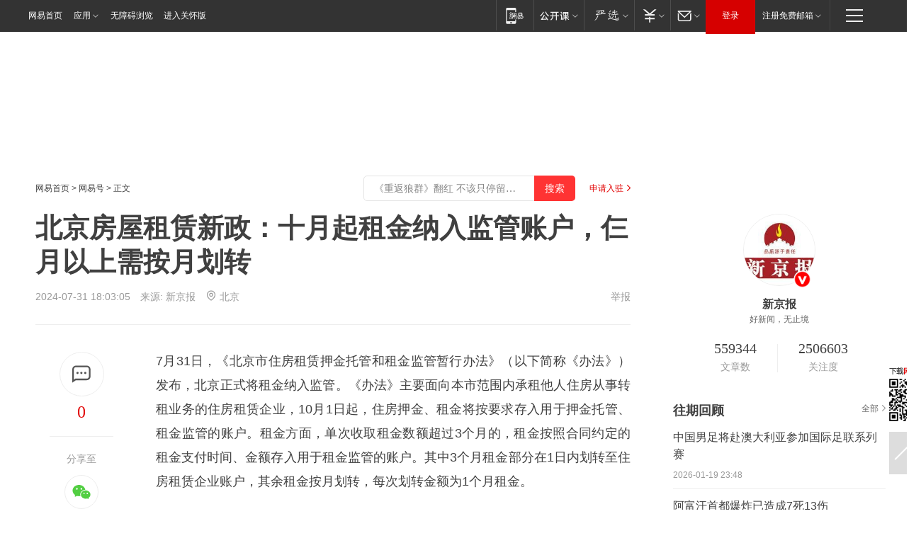

--- FILE ---
content_type: text/html; charset=utf-8
request_url: https://www.163.com/dy/article/J8EO8UOF0512D3VJ.html?clickfrom=w_house
body_size: 31478
content:
<!DOCTYPE HTML>

<html id="ne_wrap" data-publishtime="2024-07-31 18:03:05" version="20220428" data-category="房产">
<head>
    <script>
        var hideOuterSearch="0",getReferFrom=function(){var t,e=[{test:/https?:\/\/www\.163\.com[^\/]*?$/i,val:"163_index",type:"url"},{test:/https?\:\/\/.*\.163\.com(?:\/news\/(?:a|d|article)\/|(?:\/[^\/]+)?\/[0-9]{2}\/[0-9]{4}\/[0-9]{2}\/|(?:\/v2)?\/article\/(?:detail\/)?)([^\.\/]+)\.html.*/i,val:"163_doc",type:"url"},{test:/https?:\/\/.*\.163\.com\/(?:news\/v\/|v\/video\/|static\/[0-9]{1}\/|paike\/.*\/)([^\.\/]+)\.html.*/i,val:"163_video",type:"url"},{test:/163\.com$/i,val:"163",type:"domain"},{test:/baidu\.com$/i,val:"baidu",type:"domain"},{test:/sm\.cn$/i,val:"sm",type:"domain"},{test:/sogou\.com$/i,val:"sogou",type:"domain"},{test:/so\.com$/i,val:"360",type:"domain"},{test:/google/i,val:"google",type:"domain"},{test:/bing/i,val:"bing",type:"domain"},{test:/weibo/i,val:"weibo",type:"domain"},{test:/toutiao/i,val:"toutiao",type:"domain"}],i=document.referrer,o="",a="";if(i&&(o=(t=i.match(/^([hH][tT]{2}[pP]:\/\/|[hH][tT]{2}[pP][sS]:\/\/)([^\/]+).*?/))&&t[2]?t[2]:o),o){a=o;for(var r,s=0;s<e.length;s++)if((r=e[s]).test.test("url"===r.type?location.href:o)){a=r.val;break}}return a};function isTargetRefer(t){return!!t&&("baidu"===t||"toutiao"===t||"sm"===t||"google"===t||"360"===t||"sogou"===t||"bing"===t)}isTargetRefer(getReferFrom())&&hideOuterSearch&&"1"===hideOuterSearch&&(window.location.href="https://www.163.com/search?keyword=北京房屋租赁新政：十月起租金纳入监管账户，仨月以上需按月划转");
    </script>
    <title>北京房屋租赁新政：十月起租金纳入监管账户，仨月以上需按月划转|托管|承租人|月租金|北京市|住房租赁|保障性租赁住房_网易订阅</title>
    <meta name="keywords" content="托管,承租人,月租金,北京市,住房租赁,租赁新政,保障性租赁住房"/>
    <meta name="description" content="北京房屋租赁新政：十月起租金纳入监管账户，仨月以上需按月划转,托管,承租人,月租金,北京市,住房租赁,租赁新政,保障性租赁住房"/>
    <meta name="author" content="网易">
    <meta name="Copyright" content="网易版权所有">
    <link rel="apple-touch-icon" href="https://static.ws.126.net/163/f2e/common/share-icon.png">
    <meta name="msapplication-TileImage" content="https://static.ws.126.net/163/f2e/common/share-icon.png">
    <link rel="mask-icon" href="https://static.ws.126.net/163/f2e/common/share-icon.png">
    <base target="_blank"><!--[if lte IE 6]></base><![endif]-->
    <meta http-equiv="expires" content="0">
    <meta http-equiv="Cache-Control" content="no-transform"/>
    <meta http-equiv="Cache-Control" content="no-siteapp" />
    <meta http-equiv="x-ua-compatible" content="ie=edge">
    <meta property="og:type" content="news">
    <meta property="og:title" content="北京房屋租赁新政：十月起租金纳入监管账户，仨月以上需按月划转">
    <meta property="og:description" content="北京房屋租赁新政：十月起租金纳入监管账户，仨月以上需按月划转,托管,承租人,月租金,北京市,住房租赁,租赁新政,保障性租赁住房">
    <meta property="og:url" content="https://www.163.com/dy/article/J8EO8UOF0512D3VJ.html">
    <meta property="article:author" content="网易">
    <meta property="article:published_time" content="2024-07-31T18:03:05+08:00">
    <meta name="referrer" content="always">
    <link rel="alternate" media="only screen and(max-width: 640px)" href="https://m.163.com/dy/article/J8EO8UOF0512D3VJ.html">
    <link rel="canonical" href="https://www.163.com/dy/article/J8EO8UOF0512D3VJ.html">
    <meta name="mobile-agent" content="format=html5; url=https://m.163.com/dy/article/J8EO8UOF0512D3VJ.html">
    <meta name="mobile-agent" content="format=xhtml; url=https://m.163.com/dy/article/J8EO8UOF0512D3VJ.html">
    <meta name="mobile-agent" content="format=wml; url=https://m.163.com/dy/article/J8EO8UOF0512D3VJ.html">
    <script src="https://static.ws.126.net/163/f2e/product/post2020_dy/static/redirect3.1.js?v=20231222" async="async"></script>
    <!--[if lt IE 9]>
    <script type="text/javascript" src="https://static.ws.126.net/163/f2e/post_nodejs/libs/js/html5shiv.min.js"></script><script type="text/javascript" src="https://static.ws.126.net/163/f2e/post_nodejs/libs/js/respond.min.js"></script>
    <![endif]-->
    <script src="https://static.ws.126.net/utf8/assets/js/jquery-1.10.2.min.js"></script>
    <script>jQuery.ajaxSettings.cache = true</script>
    
    <script>(function(){var bp=document.createElement('script');var curProtocol=window.location.protocol.split(':')[0];if(curProtocol==='https'){bp.src='https://zz.bdstatic.com/linksubmit/push.js'}else{bp.src='http://push.zhanzhang.baidu.com/push.js'}var s=document.getElementsByTagName("script")[0];s.parentNode.insertBefore(bp,s)})();;(function(){
var el = document.createElement("script");
el.src = "https://lf1-cdn-tos.bytegoofy.com/goofy/ttzz/push.js?de70e43cfa5b194e21ef889e98d7123a7deb9487dce7ed62313212129c4244a219d1c501ebd3301f5e2290626f5b53d078c8250527fa0dfd9783a026ff3cf719";
el.id = "ttzz";
var s = document.getElementsByTagName("script")[0];
s.parentNode.insertBefore(el, s);
})(window);</script>
    
    <!--include virtual="/special/ntes_common_model/post_dy_css.html" -->
      <script src="https://static.ws.126.net/163/f2e/libs/hls.min.js"></script>
    <link href="https://static.ws.126.net/163/f2e/product/post2020_dy/static/css/main.cee60e51.css" rel="stylesheet">
</head>
<body aria-url="https://www.163.com/dy/article/J8EO8UOF0512D3VJ_pdya11y.html" class="float_ad_flag">
    <!-- header -->
    <link rel="stylesheet" href="https://static.ws.126.net/163/f2e/commonnav2019/css/commonnav_headcss-fad753559b.css"/>
<!-- urs -->
<script _keep="true" src="https://urswebzj.nosdn.127.net/webzj_cdn101/message.js" type="text/javascript"></script>
<div class="ntes_nav_wrap" id="js_N_NTES_wrap">
  <div class="ntes-nav" id="js_N_nav">
    <div class="ntes-nav-main clearfix">
            <div class="c-fl" id="js_N_nav_left">
        <a class="ntes-nav-index-title ntes-nav-entry-wide c-fl" href="https://www.163.com/" title="网易首页">网易首页</a>
        <!-- 应用 -->
        <div class="js_N_navSelect ntes-nav-select ntes-nav-select-wide ntes-nav-app  c-fl">
          <a href="https://www.163.com/#f=topnav" class="ntes-nav-select-title ntes-nav-entry-bgblack JS_NTES_LOG_FE">应用
            <em class="ntes-nav-select-arr"></em>
          </a>
          <div class="ntes-nav-select-pop">
            <ul class="ntes-nav-select-list clearfix">
              <li>
                <a href="https://m.163.com/newsapp/#f=topnav">
                  <span>
                    <em class="ntes-nav-app-newsapp">网易新闻</em>
                  </span>
                </a>
              </li>
              <li>
                <a href="https://open.163.com/#f=topnav">
                  <span>
                    <em class="ntes-nav-app-open">网易公开课</em>
                  </span>
                </a>
              </li>
              <li>
                <a href="https://hongcai.163.com/?from=pcsy-button">
                  <span>
                    <em class="ntes-nav-app-hongcai">网易红彩</em>
                  </span>
                </a>
              </li>
              <li>
                <a href="https://u.163.com/aosoutbdbd8">
                  <span>
                    <em class="ntes-nav-app-yanxuan">网易严选</em>
                  </span>
                </a>
              </li>
              <li>
                <a href="https://mail.163.com/client/dl.html?from=mail46">
                  <span>
                    <em class="ntes-nav-app-mail">邮箱大师</em>
                  </span>
                </a>
              </li>
              <li class="last">
                <a href="https://study.163.com/client/download.htm?from=163app&utm_source=163.com&utm_medium=web_app&utm_campaign=business">
                  <span>
                    <em class="ntes-nav-app-study">网易云课堂</em>
                  </span>
                </a>
              </li>
            </ul>
          </div>
        </div>
      </div>
      <div class="c-fr">
        <!-- 片段开始 -->
        <div class="ntes-nav-quick-navigation">
          <a rel="noreferrer"class="ntes-nav-quick-navigation-btn" id="js_N_ntes_nav_quick_navigation_btn" target="_self">
            <em>快速导航
              <span class="menu1"></span>
              <span class="menu2"></span>
              <span class="menu3"></span>
            </em>
          </a>
          <div class="ntes-quicknav-pop" id="js_N_ntes_quicknav_pop">
            <div class="ntes-quicknav-list">
              <div class="ntes-quicknav-content">
                <ul class="ntes-quicknav-column ntes-quicknav-column-1">
                  <li>
                    <h3>
                      <a href="https://news.163.com">新闻</a>
                    </h3>
                  </li>
                  <li>
                    <a href="https://news.163.com/domestic">国内</a>
                  </li>
                  <li>
                    <a href="https://news.163.com/world">国际</a>
                  </li>
                  <li>
                    <a href="https://news.163.com/special/wangsansanhome/">王三三</a>
                  </li>
                </ul>
                <ul class="ntes-quicknav-column ntes-quicknav-column-2">
                  <li>
                    <h3>
                      <a href="https://sports.163.com">体育</a>
                    </h3>
                  </li>
                  <li>
                    <a href="https://sports.163.com/nba">NBA</a>
                  </li>
                  <li>
                    <a href="https://sports.163.com/cba">CBA</a>
                  </li>
                  <li>
                    <a href="https://sports.163.com/allsports">综合</a>
                  </li>
                  <li>
                    <a href="https://sports.163.com/zc">中超</a>
                  </li>
                  <li>
                    <a href="https://sports.163.com/world">国际足球</a>
                  </li>
                  <li>
                    <a href="https://sports.163.com/yc">英超</a>
                  </li>
                  <li>
                    <a href="https://sports.163.com/xj">西甲</a>
                  </li>
                  <li>
                    <a href="https://sports.163.com/yj">意甲</a>
                  </li>
                </ul>
                <ul class="ntes-quicknav-column ntes-quicknav-column-3">
                  <li>
                    <h3>
                      <a href="https://ent.163.com">娱乐</a>
                    </h3>
                  </li>
                  <li>
                    <a href="https://ent.163.com/star">明星</a>
                  </li>
                  <li>
                    <a href="https://ent.163.com/movie">电影</a>
                  </li>
                  <li>
                    <a href="https://ent.163.com/tv">电视</a>
                  </li>
                  <li>
                    <a href="https://ent.163.com/music">音乐</a>
                  </li>
                  <li>
                    <a href="https://ent.163.com/special/fmgs/">封面故事</a>
                  </li>
                </ul>
                <ul class="ntes-quicknav-column ntes-quicknav-column-4">
                  <li>
                    <h3>
                      <a href="https://money.163.com">财经</a>
                    </h3>
                  </li>
                  <li>
                    <a href="https://money.163.com/stock">股票</a>
                  </li>
                  <li>
                    <a href="https://money.163.com/special/caijingyuanchuang/">原创</a>
                  </li>
                  <li>
                    <a href="https://money.163.com/special/wycjzk-pc/">智库</a>
                  </li>
                </ul>
                <ul class="ntes-quicknav-column ntes-quicknav-column-5">
                  <li>
                    <h3>
                      <a href="https://auto.163.com">汽车</a>
                    </h3>
                  </li>
                  <li>
                    <a href="https://auto.163.com/buy">购车</a>
                  </li>
                  <li>
                    <a href="http://product.auto.163.com">车型库</a>
                  </li>
                </ul>
                <ul class="ntes-quicknav-column ntes-quicknav-column-6">
                  <li>
                    <h3>
                      <a href="https://tech.163.com">科技</a>
                    </h3>
                  </li>
                  <li>
                    <a href="https://tech.163.com/smart/">网易智能</a>
                  </li>
                  <li>
                    <a href="https://tech.163.com/special/S1554800475317/">原创</a>
                  </li>
                  <li>
                    <a href="https://tech.163.com/it">IT</a>
                  </li>
                  <li>
                    <a href="https://tech.163.com/internet">互联网</a>
                  </li>
                  <li>
                    <a href="https://tech.163.com/telecom/">通信</a>
                  </li>
                </ul>
                <ul class="ntes-quicknav-column ntes-quicknav-column-7">
                  <li>
                    <h3>
                      <a href="https://fashion.163.com">时尚</a>
                    </h3>
                  </li>
                  <li>
                    <a href="https://fashion.163.com/art">艺术</a>
                  </li>
                  <li>
                    <a href="https://travel.163.com">旅游</a>
                  </li>
                </ul>
                <ul class="ntes-quicknav-column ntes-quicknav-column-8">
                  <li>
                    <h3>
                      <a href="https://mobile.163.com">手机</a>
                      <span>/</span>
                      <a href="https://digi.163.com/">数码</a>
                    </h3>
                  </li>
                  <li>
                    <a href="https://mobile.163.com/special/jqkj_list/">惊奇科技</a>
                  </li>
                  <li>
                    <a href="https://mobile.163.com/special/cpshi_list/">易评机</a>
                  </li>
                  <li>
                    <a href="https://hea.163.com/">家电</a>
                  </li>
                </ul>
                <ul class="ntes-quicknav-column ntes-quicknav-column-9">
                  <li>
                    <h3>
                      <a href="https://house.163.com">房产</a>
                      <span>/</span>
                      <a href="https://home.163.com">家居</a>
                    </h3>
                  </li>
                  <li>
                    <a href="https://bj.house.163.com">北京房产</a>
                  </li>
                  <li>
                    <a href="https://sh.house.163.com">上海房产</a>
                  </li>
                  <li>
                    <a href="https://gz.house.163.com">广州房产</a>
                  </li>
                  <li>
                    <a href="https://xf.house.163.com/">楼盘库</a>
                  </li>
                  <li>
                    <a href="https://designer.home.163.com/search">设计师库</a>
                  </li>
                  <li>
                    <a href="https://photo.home.163.com/">案例库</a>
                  </li>
                </ul>
                <ul class="ntes-quicknav-column ntes-quicknav-column-11">
                  <li>
                    <h3>
                      <a href="https://edu.163.com">教育</a>
                    </h3>
                  </li>
                  <li>
                    <a href="https://edu.163.com/liuxue">留学</a>
                  </li>
                  <li>
                    <a href="https://edu.163.com/gaokao">高考</a>
                  </li>
                </ul>
                <div class="ntes-nav-sitemap">
                  <a href="https://sitemap.163.com/">
                    <i></i>查看网易地图</a>
                </div>
              </div>
            </div>
          </div>
        </div>
        <div class="c-fr">
          <div class="c-fl" id="js_N_navLoginBefore">
            <div id="js_N_navHighlight" class="js_loginframe ntes-nav-login ntes-nav-login-normal">
              <a href="https://reg.163.com/" class="ntes-nav-login-title" id="js_N_nav_login_title">登录</a>
              <div class="ntes-nav-loginframe-pop" id="js_N_login_wrap">
                <!--加载登陆组件-->
              </div>
            </div>
            <div class="js_N_navSelect ntes-nav-select ntes-nav-select-wide  JS_NTES_LOG_FE c-fl">
              <a class="ntes-nav-select-title ntes-nav-select-title-register" href="https://mail.163.com/register/index.htm?from=163navi&regPage=163">注册免费邮箱
                <em class="ntes-nav-select-arr"></em>
              </a>
              <div class="ntes-nav-select-pop">
                <ul class="ntes-nav-select-list clearfix" style="width:210px;">
                  <li>
                    <a href="https://reg1.vip.163.com/newReg1/reg?from=new_topnav&utm_source=new_topnav">
                      <span style="width:190px;">注册VIP邮箱（特权邮箱，付费）</span>
                    </a>
                  </li>
                  <li class="last JS_NTES_LOG_FE">
                    <a href="https://mail.163.com/client/dl.html?from=mail46">
                      <span style="width:190px;">免费下载网易官方手机邮箱应用</span>
                    </a>
                  </li>
                </ul>
              </div>
            </div>
          </div>
          <div class="c-fl" id="js_N_navLoginAfter" style="display:none">
            <div id="js_N_logined_warp" class="js_N_navSelect ntes-nav-select ntes-nav-logined JS_NTES_LOG_FE">
              <a class="ntes-nav-select-title ntes-nav-logined-userinfo">
                <span id="js_N_navUsername" class="ntes-nav-logined-username"></span>
                <em class="ntes-nav-select-arr"></em>
              </a>
              <div id="js_login_suggest_wrap" class="ntes-nav-select-pop">
                <ul id="js_logined_suggest" class="ntes-nav-select-list clearfix"></ul>
              </div>
            </div>
            <a class="ntes-nav-entry-wide c-fl" target="_self" id="js_N_navLogout">安全退出</a>
          </div>
        </div>

        <ul class="ntes-nav-inside">
          <li>
            <div class="js_N_navSelect ntes-nav-select c-fl">
              <a href="https://www.163.com/newsapp/#f=163nav" class="ntes-nav-mobile-title ntes-nav-entry-bgblack">
                <em class="ntes-nav-entry-mobile">移动端</em>
              </a>
              <div class="qrcode-img">
                <a href="https://www.163.com/newsapp/#f=163nav">
                  <img src="//static.ws.126.net/f2e/include/common_nav/images/topapp.jpg">
                </a>
              </div>
            </div>
          </li>
          <li>
            <div class="js_N_navSelect ntes-nav-select c-fl">
              <a id="js_love_url" href="https://open.163.com/#ftopnav0" class="ntes-nav-select-title ntes-nav-select-title-huatian ntes-nav-entry-bgblack">
                <em class="ntes-nav-entry-huatian">网易公开课</em>
                <em class="ntes-nav-select-arr"></em>
                <span class="ntes-nav-msg">
                  <em class="ntes-nav-msg-num"></em>
                </span>
              </a>
              <div class="ntes-nav-select-pop ntes-nav-select-pop-huatian">
                <ul class="ntes-nav-select-list clearfix">
                  <li>
                    <a href="https://open.163.com/ted/#ftopnav1">
                      <span>TED</span>
                    </a>
                  </li>
                  <li>
                    <a href="https://open.163.com/cuvocw/#ftopnav2">
                      <span>中国大学视频公开课</span>
                    </a>
                  </li>
                  <li>
                    <a href="https://open.163.com/ocw/#ftopnav3">
                      <span>国际名校公开课</span>
                    </a>
                  </li>
                  <li>
                    <a href="https://open.163.com/appreciation/#ftopnav4">
                      <span>赏课·纪录片</span>
                    </a>
                  </li>
                  <li>
                    <a href="https://vip.open.163.com/#ftopnav5">
                      <span>付费精品课程</span>
                    </a>
                  </li>
                  <li>
                    <a href="https://open.163.com/special/School/beida.html#ftopnav6">
                      <span>北京大学公开课</span>
                    </a>
                  </li>
                  <li class="last">
                    <a href="https://open.163.com/newview/movie/courseintro?newurl=ME7HSJR07#ftopnav7">
                      <span>英语课程学习</span>
                    </a>
                  </li>
                </ul>
              </div>
            </div>
          </li>
          <li>
            <div class="js_N_navSelect ntes-nav-select c-fl">
              <a id="js_lofter_icon_url" href="https://you.163.com/?from=web_fc_menhu_xinrukou_1" class="ntes-nav-select-title ntes-nav-select-title-lofter ntes-nav-entry-bgblack">
                <em class="ntes-nav-entry-lofter">网易严选</em>
                <em class="ntes-nav-select-arr"></em>
                <span class="ntes-nav-msg" id="js_N_navLofterMsg">
                  <em class="ntes-nav-msg-num"></em>
                </span>
              </a>
              <div class="ntes-nav-select-pop ntes-nav-select-pop-lofter">
                <ul id="js_lofter_pop_url" class="ntes-nav-select-list clearfix">
                  <li>
                    <a href="https://act.you.163.com/act/pub/ABuyLQKNmKmK.html?from=out_ynzy_xinrukou_2">
                      <span>新人特价</span>
                    </a>
                  </li>
                  <li>
                    <a href="https://you.163.com/topic/v1/pub/Pew1KBH9Au.html?from=out_ynzy_xinrukou_3">
                      <span>9.9专区</span>
                    </a>
                  </li>
                  <li>
                    <a href="https://you.163.com/item/newItemRank?from=out_ynzy_xinrukou_4">
                      <span>新品热卖</span>
                    </a>
                  </li>
                  <li>
                    <a href="https://you.163.com/item/recommend?from=out_ynzy_xinrukou_5">
                      <span>人气好物</span>
                    </a>
                  </li>
                  <li>
                    <a href="https://you.163.com/item/list?categoryId=1005000&from=out_ynzy_xinrukou_7">
                      <span>居家生活</span>
                    </a>
                  </li>
                  <li>
                    <a href="https://you.163.com/item/list?categoryId=1010000&from=out_ynzy_xinrukou_8">
                      <span>服饰鞋包</span>
                    </a>
                  </li>
                  <li>
                    <a href="https://you.163.com/item/list?categoryId=1011000&from=out_ynzy_xinrukou_9">
                      <span>母婴亲子</span>
                    </a>
                  </li>
                  <li class="last">
                    <a href="https://you.163.com/item/list?categoryId=1005002&from=out_ynzy_xinrukou_10">
                      <span>美食酒水</span>
                    </a>
                  </li>
                </ul>
              </div>
            </div>
          </li>
          <li>
            <div class="js_N_navSelect ntes-nav-select c-fl">
              <a href="https://ecard.163.com/" class="ntes-nav-select-title
        ntes-nav-select-title-money ntes-nav-entry-bgblack">
                <em class="ntes-nav-entry-money">支付</em>
                <em class="ntes-nav-select-arr"></em>
              </a>
              <div class="ntes-nav-select-pop ntes-nav-select-pop-temp">
                <ul class="ntes-nav-select-list clearfix">
                  <li>
                    <a href="https://ecard.163.com/#f=topnav">
                      <span>一卡通充值</span>
                    </a>
                  </li>
                  <li>
                    <a href="https://ecard.163.com/script/index#f=topnav">
                      <span>一卡通购买</span>
                    </a>
                  </li>
                  <li>
                    <a href="https://epay.163.com/">
                      <span>我的网易支付</span>
                    </a>
                  </li>
                  <li class="last">
                    <a href="https://globalpay.163.com/home">
                      <span>网易跨境支付</span>
                    </a>
                  </li>
                </ul>
              </div>
            </div>
          </li>
          <li>
            <div class="js_N_navSelect ntes-nav-select c-fl">
              <a id="js_mail_url" rel="noreferrer"class="ntes-nav-select-title
        ntes-nav-select-title-mail ntes-nav-entry-bgblack">
                <em class="ntes-nav-entry-mail">邮箱</em>
                <em class="ntes-nav-select-arr"></em>
                <span class="ntes-nav-msg" id="js_N_navMailMsg">
                  <em class="ntes-nav-msg-num" id="js_N_navMailMsgNum"></em>
                </span>
              </a>
              <div class="ntes-nav-select-pop ntes-nav-select-pop-mail">
                <ul class="ntes-nav-select-list clearfix">
                  <li>
                    <a href="https://email.163.com/#f=topnav">
                      <span>免费邮箱</span>
                    </a>
                  </li>
                  <li>
                    <a href="https://vipmail.163.com/#f=topnav">
                      <span>VIP邮箱</span>
                    </a>
                  </li>
                  <li>
                    <a href="https://qiye.163.com/?from=NetEase163top">
                      <span>企业邮箱</span>
                    </a>
                  </li>
                  <li>
                    <a href="https://mail.163.com/register/index.htm?from=ntes_nav&regPage=163">
                      <span>免费注册</span>
                    </a>
                  </li>
                  <li class="last">
                    <a href="https://mail.163.com/dashi/dlpro.html?from=mail46">
                      <span>客户端下载</span>
                    </a>
                  </li>
                </ul>
              </div>
            </div>
          </li>
        </ul>
      </div>
    </div>
  </div>
</div>
<script src="https://static.ws.126.net/163/f2e/commonnav2019/js/commonnav_headjs-8e9e7c8602.js"></script>
    <!-- content -->
    <div class="wrapper clearfix" id="contain" data-wemediaid="W1548644397220974539" data-docid="J8EO8UOF0512D3VJ" data-ptime="2024-07-31 18:03:05" data-hidead="false"  data-h-account="-"  data-ispay="false" data-adv="">
        
        <div class="post_area post_columnad_top" data-adid="article_dy_column_1" style="margin-top: 30px; height:125px;">
            <!-- 网易号文章通发页顶部通栏 -->
<div style="position:relative;">
<div class="at_item common_ad_item top_ad_column" adType="topColumnAd" normalw="1200" normalh="125" requestUrl="https://nex.163.com/q?app=7BE0FC82&c=dyarticle&l=11&site=netease&affiliate=163&cat=dyarticle&type=column1200x125&location=1"></div>
<a href="javascript:;" target="_self" class="ad_hover_href"></a>
</div>
        </div>
        
        <div class="post_main">
            
            <!-- crumb -->
            <div class="post_crumb">
                <a href="https://www.163.com/">网易首页</a> &gt; <a href="https://dy.163.com/">网易号</a> &gt; 正文
                <a class="to_reg" href="https://dy.163.com/wemedia/index.html">申请入驻</a>
				<div id="netease_search"  style=" margin: -12px 20px 0 0; vertical-align: top; float:right;"></div>
              	<script>window.UID_TARGET = ['0', '1', '2', '3', '4', '5', '6', '7']</script>
				<script src="https://static.ws.126.net/163/f2e/modules/search2022/search2022.cdbc9331.js" async></script>
            </div>
            
            
            <h1 class="post_title">北京房屋租赁新政：十月起租金纳入监管账户，仨月以上需按月划转</h1>
            <!--keywordsList beigin-->
            
            <!--keywordsList end-->
            <!-- 来源 -->
            <div class="post_info">
                
                    
                      2024-07-31 18:03:05　来源: <a href="https://www.163.com/dy/media/T1486538331796.html">新京报</a>
                    <img src="https://static.ws.126.net/163/f2e/dy_media/dy_media/static/images/ipLocation.f6d00eb.svg" style="vertical-align: top;margin: -7px 0 0 6px;">北京
                    
                
                &nbsp;<a href="https://www.163.com/special/0077jt/tipoff.html?title=%E5%8C%97%E4%BA%AC%E6%88%BF%E5%B1%8B%E7%A7%9F%E8%B5%81%E6%96%B0%E6%94%BF%EF%BC%9A%E5%8D%81%E6%9C%88%E8%B5%B7%E7%A7%9F%E9%87%91%E7%BA%B3%E5%85%A5%E7%9B%91%E7%AE%A1%E8%B4%A6%E6%88%B7%EF%BC%8C%E4%BB%A8%E6%9C%88%E4%BB%A5%E4%B8%8A%E9%9C%80%E6%8C%89%E6%9C%88%E5%88%92%E8%BD%AC" target="_blank" class="post_jubao">举报</a>
            </div>
            <div class="post_content" id="content" data-cover="">
                <div class="post_top">
                    
                    <div class="post_top_tie">
                        <a class="post_top_tie_icon" target="_self" href="#post_comment_area" title="快速发贴"></a>
                        <a class="post_top_tie_count js-tielink js-tiejoincount" href="#" title="点击查看跟贴">0</a>
                    </div>
                    
                    <div class="post_top_share">
                        <span class="post_top_share_title">分享至</span>
                        <ul class="post_share">
                            <li class="share_weixin js_weixin">
                                <a href="javascript:;" target="_self"><i title="分享到微信"></i></a>
                            </li>
                            <li class="share_weibo js_share" data-type="weibo">
                                <a href="javascript:;" target="_self"><i title="分享到新浪微博"></i></a>
                            </li>
                            <li class="share_qzone js_share" data-type="qzone">
                                <a href="javascript:;" target="_self"><i title="分享到QQ空间"></i></a>
                            </li>
                        </ul>
                        <div class="js_qrcode_wrap hidden" id="js_qrcode_top">
                            <div class="js_qrcode_arr"></div>
                            <a href="javascript:;" target="_self" class="js_qrcode_close" title="关闭"></a>
                            <div class="js_qrcode_img js_share_qrcode"></div>
                            <p>用微信扫码二维码</p>
                            <p>分享至好友和朋友圈</p>
                        </div>
                    </div>
                </div>
                
                <div class="post_body">
                    <p id="2TE0PEHP">7月31日，《北京市住房租赁押金托管和租金监管暂行办法》（以下简称《办法》）发布，北京正式将租金纳入监管。《办法》主要面向本市范围内承租他人住房从事转租业务的住房租赁企业，10月1日起，住房押金、租金将按要求存入用于押金托管、租金监管的账户。租金方面，单次收取租金数额超过3个月的，租金按照合同约定的租金支付时间、金额存入用于租金监管的账户。其中3个月租金部分在1日内划转至住房租赁企业账户，其余租金按月划转，每次划转金额为1个月租金。</p><p id="2TE0PEHQ">住房租赁押金托管示意图。北京市住建委供图</p><p id="2TE0PEHR"><strong>《办法》</strong><strong>10</strong><strong>月</strong><strong>1</strong><strong>日起施行</strong><strong>，</strong><strong>明确</strong><strong>租金存入及退还流程</strong></p><p id="2TE0PEHS">市住房城乡建设委介绍，为落实《北京市住房租赁条例》要求，做好本市住房租赁押金托管、租金监管工作，根据《北京市住房租赁条例》等相关规定，市住房城乡建设委在广泛征求意见的基础上，会同相关部门研究制定了《北京市住房租赁押金托管和租金监管暂行办法》（以下简称《办法》），将于10月1日起施行。</p><p id="2TE0PEHT">《办法》主要面向本市范围内承租他人住房从事转租业务的住房租赁企业，共二十二条，从用于押金托管和租金监管账户的开立、押金的存入和退还流程、租金的存入和划转及退还流程、押金托管和租金监管过程中的纠纷解决等方面明确了对住房租赁企业押金托管、租金监管的管理规定。</p><p id="2TE0PEHU">住房租赁租金监管示意图。北京市住建委供图</p><p id="2TE0PEHV"><strong>超3个月租金</strong><strong>按月划转，每次划转金额为</strong><strong>1</strong><strong>个月租金</strong></p><p id="2TE0PEI0">记者了解到，为确保押金、租金按要求存入用于押金托管、租金监管的账户，《办法》规定押金按照住房租赁合同约定的押金支付时间、金额存入用于押金托管的账户；租金方面，单次收取租金数额超过3个月的，租金按照合同约定的租金支付时间、金额存入用于租金监管的账户。其中3个月租金部分在1日内划转至住房租赁企业账户，其余租金按月划转，每次划转金额为1个月租金。</p><p id="2TE0PEI1">为保障押金、租金安全，兼顾资金使用效率，《办法》明确了押金、租金的具体退还流程。《办法》规定，住房租赁合同期满或解除后，住房租赁企业应当自承租人返还住房后3个工作日内提出押金、租金退还意见，明确是否扣除押金或租金以及拟扣除费用明细。承租人同意退还意见的，押金、租金按退还意见退还；承租人不同意的，可通过协商、调解、诉讼、仲裁等途径解决。</p><p id="2TE0PEI2"><strong>承租人</strong><strong>可通过官方平台随时查询余额</strong></p><p id="2TE0PEI3">据悉，在选定银行开立用于押金托管、租金监管的账户方面，秉承公平、公正、公开的原则招标，《办法》规定由市住房资金管理中心，即北京住房公积金管理中心会同市住房城乡建设委和国家金融监管总局北京监管局，综合银行管理能力、服务效率、研发水平、经营状况等因素，经公开招标，选定银行开立用于押金托管和租金监管的账户。为确保资金安全，《办法》进一步明确，账户的开立银行应当按照市住房资金管理中心指令划转资金。</p><p id="2TE0PEI4">为加强监督管理，《办法》一方面明确了当事人查询渠道，规定承租人可以在监管系统和住房租赁管理服务平台中，通过住房租赁合同备案编号等信息查询本人在用于押金托管、租金监管的账户内余额；另一方面明确加强执法监管，规定对于日常监管发现未履行押金托管与租金监管或存在经营风险的，可以暂停向住房租赁企业拨付租金监管账户内的资金，由各区住建房管部门监管账户内的资金拨付；对于未按照规定履行押金托管、租金监管，或者未按期退还剩余押金、租金的，依据《北京市住房租赁条例》等相关规定进行处罚。</p><p id="2TE0PEI5">此外，《办法》明确鼓励在押金托管、租金监管中使用数字人民币，保障租赁当事人押金、租金安全。</p><p id="2TE0PEI6">新京报记者 曹晶瑞</p><p id="2TE0PEI7">编辑 唐峥 校对 李立军</p>
                </div>
                
                
                    
                    
                <div class="post_statement">
                    <span class="bg"></span>
                    
                    <p>特别声明：以上内容(如有图片或视频亦包括在内)为自媒体平台“网易号”用户上传并发布，本平台仅提供信息存储服务。</p>
                    <p>Notice: The content above (including the pictures and videos if any) is uploaded and posted by a user of NetEase Hao, which is a social media platform and only provides information storage services.</p>
                    
                </div>
                <!-- tie -->
                <link rel="stylesheet" href="https://static.ws.126.net/163/f2e/tie-sdk/tie-2020-11b4ffc1a813dfcc799e.css">
<script>
  var loadMessageError2 = function () {
      // message加载失败降级到nginx,产品可以在load事件重新初始化
      var cdnPath = 'https://dl.reg.163.com/webzj/ngx/message.js';
      var script = document.createElement('script');
      script.src = cdnPath;
      document.body.appendChild(script);
  }
  var loadMessageError1 = function () {
      // message加载失败降级备份cdn域名,产品可以在load事件重新初始化
      var cdnPath = 'https://webzj.netstatic.net/webzj_cdn101/message4.js';
      var script = document.createElement('script');
      script.src = cdnPath;
      script.onerror = loadMessageError2
      document.body.appendChild(script);
  }  
</script>
<script onerror="loadMessageError1()" src="https://urswebzj.nosdn.127.net/webzj_cdn101/message.js"></script>
<script type="text/javascript" src="https://acstatic-dun.126.net/tool.min.js"></script>
<script type="text/javascript">
  //初始化反作弊
  var wm = null;
  // 只需初始化一次
  initWatchman({
    productNumber: 'YD00157343455660',
    onload: function (instance) {
      wm = instance
    }
  });
</script>
<script type="text/javascript" src="https://static.ws.126.net/163/f2e/tie-sdk/tie-2020-11b4ffc1a813dfcc799e.js"></script>

                <div class="tie-areas post_comment" id="post_comment_area">
                    <div id="tie"></div>
                </div>
                <script type="text/javascript" language="javascript">
                    var isShowComments = true, tieChannel = "";
                </script>
                <script>
                    (function () {
                        if (window.isShowComments === undefined) {
                            window.isShowComments = true;
                        }
                        var config = {
                            "productKey": "a2869674571f77b5a0867c3d71db5856",
                            "docId": "J8EO8UOF0512D3VJ", //"data.article.postid", "FNMG85GQ0514HDQI"
                            "target": document.getElementById("tie"),
                            "operators": ["up", "down", "reply", "share"],
                            "isShowComments": isShowComments,   //是否显示帖子列表
                            "hotSize": 3,   //热门跟贴列表 展示3 条
                            "newSize": 2,   //最新跟贴列表 展示 10 条
                            "showPaging": false, //显示分页栏
                            "submitType": "commentPage"   //新发帖子的展现形式：停留在当前页面(currentPage) | 跳转到跟贴详情页(commentPage)
                        };
                        Tie.init(config, function(data) {});
                    })();
                </script>
                <!-- next -->
                <div class="post_next hidden">
                    <div class="post_next_name"><i>/</i><span>阅读下一篇</span><i>/</i></div>
                    <h3><a id="js_next" href=""></a></h3>
                    <div class="post_next_to">
                        <a href="https://www.163.com/?f=post2020_dy">返回网易首页</a>
                        <a href="https://www.163.com/newsapp/#f=post2020_dy">下载网易新闻客户端</a>
                    </div>
                </div>
                
            </div>
            <!-- recommend -->
            <div class="post_recommends js-tab-mod" data-event="click" >
                <div class="post_recommends_titles">
                    <div class="post_recommends_title js-tab">相关推荐</div>
                    
                    <div class="post_recommends_title js-tab">热点推荐</div>
                    
                </div>
                <div class="post_recommends_ulist js-content">
                    <ul class="post_recommends_list">
                        
                        
                        
                        
                    	
                        
                        <li class="post_recommend">
                            
                            <a class="post_recommend_img" href="https://www.163.com/v/video/VHIIL67QK.html?f=post2020_dy_recommends">
                                <img src="https://nimg.ws.126.net/?url=http://videoimg.ws.126.net/cover/20260117/hPeZfAWy7_cover.jpg&thumbnail=140y88&quality=80&type=jpg" onerror="this.onerror=''; this.src='https://static.ws.126.net/dy/images/default180x120.jpg'">
                            </a>
                            
                            <div class="post_recommend_info">
                                <h3 class="post_recommend_title"><a href="https://www.163.com/v/video/VHIIL67QK.html?f=post2020_dy_recommends"><i class="post_recommend_video"></i>男子测试竹编碗是否漏水，师傅的“滴水不漏”原来是这个意思</a></h3>
                                <p class="post_recommend_time">南阳日报 2026-01-17 19:12:04</p>
                                
                                <a href="https://www.163.com/v/video/VHIIL67QK.html?f=post2020_dy_recommends" class="post_recommend_tie">
                                    <span class="post_recommend_tie_inner">
                                        <span class="post_recommend_tie_icon">
                                            <i></i> 212
                                        </span>
                                        <span class="post_recommend_tie_text">
                                            <em>跟贴</em> 212
                                        </span>
                                    </span>
                                </a>
                                
                            </div>
                        </li>
                        
                        
                        
                    	
                        
                        <li class="post_recommend">
                            
                            <a class="post_recommend_img" href="https://www.163.com/v/video/VMIMR3M7T.html?f=post2020_dy_recommends">
                                <img src="https://nimg.ws.126.net/?url=http://videoimg.ws.126.net/cover/20260119/4NSlBkv6w_cover.jpg&thumbnail=140y88&quality=80&type=jpg" onerror="this.onerror=''; this.src='https://static.ws.126.net/dy/images/default180x120.jpg'">
                            </a>
                            
                            <div class="post_recommend_info">
                                <h3 class="post_recommend_title"><a href="https://www.163.com/v/video/VMIMR3M7T.html?f=post2020_dy_recommends"><i class="post_recommend_video"></i>陈行甲称是时候把接力棒交出去了</a></h3>
                                <p class="post_recommend_time">点时新闻 2026-01-19 10:12:30</p>
                                
                                <a href="https://www.163.com/v/video/VMIMR3M7T.html?f=post2020_dy_recommends" class="post_recommend_tie">
                                    <span class="post_recommend_tie_inner">
                                        <span class="post_recommend_tie_icon">
                                            <i></i> 92
                                        </span>
                                        <span class="post_recommend_tie_text">
                                            <em>跟贴</em> 92
                                        </span>
                                    </span>
                                </a>
                                
                            </div>
                        </li>
                        
                        
                        
                    	
                      	<div class="post_recommend artificial_collect_item"></div>
                    	
                        
                        <li class="post_recommend">
                            
                            <a class="post_recommend_img" href="https://www.163.com/dy/article/KJJ1DI2L0514R9OJ.html?f=post2020_dy_recommends">
                                <img src="https://nimg.ws.126.net/?url=http://dingyue.ws.126.net/2026/0118/5d8fd83ej00t9241000eed000fe00awg.jpg&thumbnail=140y88&quality=80&type=jpg" onerror="this.onerror=''; this.src='https://static.ws.126.net/dy/images/default180x120.jpg'">
                            </a>
                            
                            <div class="post_recommend_info">
                                <h3 class="post_recommend_title"><a href="https://www.163.com/dy/article/KJJ1DI2L0514R9OJ.html?f=post2020_dy_recommends">日本"出云"级舰艇进行"航母化"改造 最新卫星影像流出</a></h3>
                                <p class="post_recommend_time">环球网资讯 2026-01-18 19:14:49</p>
                                
                                <a href="https://www.163.com/dy/article/KJJ1DI2L0514R9OJ.html?f=post2020_dy_recommends" class="post_recommend_tie">
                                    <span class="post_recommend_tie_inner">
                                        <span class="post_recommend_tie_icon">
                                            <i></i> 969
                                        </span>
                                        <span class="post_recommend_tie_text">
                                            <em>跟贴</em> 969
                                        </span>
                                    </span>
                                </a>
                                
                            </div>
                        </li>
                        
                        
                        
                    	
                      	<div class="post_recommend artificial_collect_item"></div>
                    	
                        
                        <li class="post_recommend">
                            
                            <a class="post_recommend_img" href="https://www.163.com/dy/article/KJKAUI3F0514R9OJ.html?f=post2020_dy_recommends">
                                <img src="https://nimg.ws.126.net/?url=http://cms-bucket.ws.126.net/2026/0119/6321e653p00t938yh000fc0009c0070c.png&thumbnail=140y88&quality=80&type=jpg" onerror="this.onerror=''; this.src='https://static.ws.126.net/dy/images/default180x120.jpg'">
                            </a>
                            
                            <div class="post_recommend_info">
                                <h3 class="post_recommend_title"><a href="https://www.163.com/dy/article/KJKAUI3F0514R9OJ.html?f=post2020_dy_recommends">放35天春节假只是小意思，全网打工人羡慕的“神仙公司”老板：把一半利润给员工</a></h3>
                                <p class="post_recommend_time">环球网资讯 2026-01-19 07:20:37</p>
                                
                                <a href="https://www.163.com/dy/article/KJKAUI3F0514R9OJ.html?f=post2020_dy_recommends" class="post_recommend_tie">
                                    <span class="post_recommend_tie_inner">
                                        <span class="post_recommend_tie_icon">
                                            <i></i> 923
                                        </span>
                                        <span class="post_recommend_tie_text">
                                            <em>跟贴</em> 923
                                        </span>
                                    </span>
                                </a>
                                
                            </div>
                        </li>
                        
                        
                        
                    	
                        
                        <li class="post_recommend">
                            
                            <a class="post_recommend_img" href="https://www.163.com/dy/article/KJL3QF0B0512D5FQ.html?f=post2020_dy_recommends">
                                <img src="https://nimg.ws.126.net/?url=http://bjnewsrec-cv.ws.126.net/three89483c39800j00t93mas00kad200u000fmg00hm0095.jpg&thumbnail=140y88&quality=80&type=jpg" onerror="this.onerror=''; this.src='https://static.ws.126.net/dy/images/default180x120.jpg'">
                            </a>
                            
                            <div class="post_recommend_info">
                                <h3 class="post_recommend_title"><a href="https://www.163.com/dy/article/KJL3QF0B0512D5FQ.html?f=post2020_dy_recommends">回来了！神舟二十号以无人状态返回，带回一套衣服</a></h3>
                                <p class="post_recommend_time">农民日报 2026-01-19 14:35:18</p>
                                
                                <a href="https://www.163.com/dy/article/KJL3QF0B0512D5FQ.html?f=post2020_dy_recommends" class="post_recommend_tie">
                                    <span class="post_recommend_tie_inner">
                                        <span class="post_recommend_tie_icon">
                                            <i></i> 0
                                        </span>
                                        <span class="post_recommend_tie_text">
                                            <em>跟贴</em> 0
                                        </span>
                                    </span>
                                </a>
                                
                            </div>
                        </li>
                        
                        
                        
                    	
                      	<div class="post_recommend artificial_collect_item"></div>
                    	
                        
                        <li class="post_recommend">
                            
                            <a class="post_recommend_img" href="https://www.163.com/dy/article/KJKJSFMU0519DDQ2.html?f=post2020_dy_recommends">
                                <img src="https://nimg.ws.126.net/?url=http://cms-bucket.ws.126.net/2026/0119/d0bdc255p00t93brd0014c0009c0070c.png&thumbnail=140y88&quality=80&type=jpg" onerror="this.onerror=''; this.src='https://static.ws.126.net/dy/images/default180x120.jpg'">
                            </a>
                            
                            <div class="post_recommend_info">
                                <h3 class="post_recommend_title"><a href="https://www.163.com/dy/article/KJKJSFMU0519DDQ2.html?f=post2020_dy_recommends">会长“1正89副”？行业协会不该办成官帽批发部</a></h3>
                                <p class="post_recommend_time">第一财经资讯 2026-01-19 09:56:47</p>
                                
                                <a href="https://www.163.com/dy/article/KJKJSFMU0519DDQ2.html?f=post2020_dy_recommends" class="post_recommend_tie">
                                    <span class="post_recommend_tie_inner">
                                        <span class="post_recommend_tie_icon">
                                            <i></i> 438
                                        </span>
                                        <span class="post_recommend_tie_text">
                                            <em>跟贴</em> 438
                                        </span>
                                    </span>
                                </a>
                                
                            </div>
                        </li>
                        
                        
                        
                    	
                      	<div class="post_recommend artificial_collect_item"></div>
                    	
                        
                        <li class="post_recommend">
                            
                            <a class="post_recommend_img" href="https://www.163.com/dy/article/KJL1KHIC0550B6IS.html?f=post2020_dy_recommends">
                                <img src="https://nimg.ws.126.net/?url=http://bjnewsrec-cv.ws.126.net/little416213b8a95j00t93jgo0012d000hs00beg.jpg&thumbnail=140y88&quality=80&type=jpg" onerror="this.onerror=''; this.src='https://static.ws.126.net/dy/images/default180x120.jpg'">
                            </a>
                            
                            <div class="post_recommend_info">
                                <h3 class="post_recommend_title"><a href="https://www.163.com/dy/article/KJL1KHIC0550B6IS.html?f=post2020_dy_recommends">马年“画马”路线被叫停后，官方再出手！</a></h3>
                                <p class="post_recommend_time">大象新闻 2026-01-19 13:57:07</p>
                                
                                <a href="https://www.163.com/dy/article/KJL1KHIC0550B6IS.html?f=post2020_dy_recommends" class="post_recommend_tie">
                                    <span class="post_recommend_tie_inner">
                                        <span class="post_recommend_tie_icon">
                                            <i></i> 137
                                        </span>
                                        <span class="post_recommend_tie_text">
                                            <em>跟贴</em> 137
                                        </span>
                                    </span>
                                </a>
                                
                            </div>
                        </li>
                        
                        
                        
                    	
                        
                        <li class="post_recommend">
                            
                            <a class="post_recommend_img" href="https://www.163.com/dy/article/KJL0DUAQ0519DFFO.html?f=post2020_dy_recommends">
                                <img src="https://nimg.ws.126.net/?url=http://dingyue.ws.126.net/2026/0119/01291dc2j00t93jk10016d000k0008ig.jpg&thumbnail=140y88&quality=80&type=jpg" onerror="this.onerror=''; this.src='https://static.ws.126.net/dy/images/default180x120.jpg'">
                            </a>
                            
                            <div class="post_recommend_info">
                                <h3 class="post_recommend_title"><a href="https://www.163.com/dy/article/KJL0DUAQ0519DFFO.html?f=post2020_dy_recommends">投资铜条1公斤280元！再也不敢叫“破铜烂铁”</a></h3>
                                <p class="post_recommend_time">北京商报 2026-01-19 13:36:02</p>
                                
                                <a href="https://www.163.com/dy/article/KJL0DUAQ0519DFFO.html?f=post2020_dy_recommends" class="post_recommend_tie">
                                    <span class="post_recommend_tie_inner">
                                        <span class="post_recommend_tie_icon">
                                            <i></i> 87
                                        </span>
                                        <span class="post_recommend_tie_text">
                                            <em>跟贴</em> 87
                                        </span>
                                    </span>
                                </a>
                                
                            </div>
                        </li>
                        
                        
                        
                    	
                      	<div class="post_recommend artificial_collect_item"></div>
                    	
                        
                        <li class="post_recommend">
                            
                            <a class="post_recommend_img" href="https://www.163.com/dy/article/KJKJ6U0G05345ARG.html?f=post2020_dy_recommends">
                                <img src="https://nimg.ws.126.net/?url=http://cms-bucket.ws.126.net/2026/0119/0a82b902p00t93c5l0018c0009c0070c.png&thumbnail=140y88&quality=80&type=jpg" onerror="this.onerror=''; this.src='https://static.ws.126.net/dy/images/default180x120.jpg'">
                            </a>
                            
                            <div class="post_recommend_info">
                                <h3 class="post_recommend_title"><a href="https://www.163.com/dy/article/KJKJ6U0G05345ARG.html?f=post2020_dy_recommends">7岁女孩独自照顾住院父亲：挂号、交钱、买药都一个人</a></h3>
                                <p class="post_recommend_time">扬子晚报 2026-01-19 11:09:33</p>
                                
                                <a href="https://www.163.com/dy/article/KJKJ6U0G05345ARG.html?f=post2020_dy_recommends" class="post_recommend_tie">
                                    <span class="post_recommend_tie_inner">
                                        <span class="post_recommend_tie_icon">
                                            <i></i> 0
                                        </span>
                                        <span class="post_recommend_tie_text">
                                            <em>跟贴</em> 0
                                        </span>
                                    </span>
                                </a>
                                
                            </div>
                        </li>
                        
                        
                        
                    	
                        
                        <li class="post_recommend">
                            
                            <a class="post_recommend_img" href="https://www.163.com/dy/article/KJLAREIB05129QAF.html?f=post2020_dy_recommends">
                                <img src="https://nimg.ws.126.net/?url=http://dingyue.ws.126.net/2026/0119/02a4170bj00t93rxx011nd001y801g0g.jpg&thumbnail=140y88&quality=80&type=jpg" onerror="this.onerror=''; this.src='https://static.ws.126.net/dy/images/default180x120.jpg'">
                            </a>
                            
                            <div class="post_recommend_info">
                                <h3 class="post_recommend_title"><a href="https://www.163.com/dy/article/KJLAREIB05129QAF.html?f=post2020_dy_recommends">未经审批开挖公路，中山市水务工程建设管理中心被罚</a></h3>
                                <p class="post_recommend_time">南方都市报 2026-01-19 16:38:10</p>
                                
                                <a href="https://www.163.com/dy/article/KJLAREIB05129QAF.html?f=post2020_dy_recommends" class="post_recommend_tie">
                                    <span class="post_recommend_tie_inner">
                                        <span class="post_recommend_tie_icon">
                                            <i></i> 19
                                        </span>
                                        <span class="post_recommend_tie_text">
                                            <em>跟贴</em> 19
                                        </span>
                                    </span>
                                </a>
                                
                            </div>
                        </li>
                        
                        
                        
                    	
                        
                        <li class="post_recommend">
                            
                            <a class="post_recommend_img" href="https://www.163.com/dy/article/KJKS8U4T05345ARG.html?f=post2020_dy_recommends">
                                <img src="https://nimg.ws.126.net/?url=http://cms-bucket.ws.126.net/2026/0119/ef55353ap00t93h3h004tc000k000dcc.png&thumbnail=140y88&quality=80&type=jpg" onerror="this.onerror=''; this.src='https://static.ws.126.net/dy/images/default180x120.jpg'">
                            </a>
                            
                            <div class="post_recommend_info">
                                <h3 class="post_recommend_title"><a href="https://www.163.com/dy/article/KJKS8U4T05345ARG.html?f=post2020_dy_recommends">古美关系高度紧张 古巴启动"战争状态"</a></h3>
                                <p class="post_recommend_time">扬子晚报 2026-01-19 12:25:12</p>
                                
                                <a href="https://www.163.com/dy/article/KJKS8U4T05345ARG.html?f=post2020_dy_recommends" class="post_recommend_tie">
                                    <span class="post_recommend_tie_inner">
                                        <span class="post_recommend_tie_icon">
                                            <i></i> 77
                                        </span>
                                        <span class="post_recommend_tie_text">
                                            <em>跟贴</em> 77
                                        </span>
                                    </span>
                                </a>
                                
                            </div>
                        </li>
                        
                        
                        
                    	
                        
                        <li class="post_recommend">
                            
                            <a class="post_recommend_img" href="https://www.163.com/dy/article/KJLEV8BA05567I2C.html?f=post2020_dy_recommends">
                                <img src="https://nimg.ws.126.net/?url=http://bjnewsrec-cv.ws.126.net/little5259e04bbb4j00t93u2c0013d000g2007og.jpg&thumbnail=140y88&quality=80&type=jpg" onerror="this.onerror=''; this.src='https://static.ws.126.net/dy/images/default180x120.jpg'">
                            </a>
                            
                            <div class="post_recommend_info">
                                <h3 class="post_recommend_title"><a href="https://www.163.com/dy/article/KJLEV8BA05567I2C.html?f=post2020_dy_recommends">马斯克重大宣布！特斯拉将重启超级计算机项目Dojo 3的开发</a></h3>
                                <p class="post_recommend_time">中国能源网 2026-01-19 17:50:09</p>
                                
                                <a href="https://www.163.com/dy/article/KJLEV8BA05567I2C.html?f=post2020_dy_recommends" class="post_recommend_tie">
                                    <span class="post_recommend_tie_inner">
                                        <span class="post_recommend_tie_icon">
                                            <i></i> 77
                                        </span>
                                        <span class="post_recommend_tie_text">
                                            <em>跟贴</em> 77
                                        </span>
                                    </span>
                                </a>
                                
                            </div>
                        </li>
                        
                        
                        
                    	
                        
                        <li class="post_recommend">
                            
                            <a class="post_recommend_img" href="https://www.163.com/dy/article/KJKC5PJB0514R9OJ.html?f=post2020_dy_recommends">
                                <img src="https://nimg.ws.126.net/?url=http://bjnewsrec-cv.ws.126.net/three599cdaf5b74j00t932zc00dgd000u000l1g.jpg&thumbnail=140y88&quality=80&type=jpg" onerror="this.onerror=''; this.src='https://static.ws.126.net/dy/images/default180x120.jpg'">
                            </a>
                            
                            <div class="post_recommend_info">
                                <h3 class="post_recommend_title"><a href="https://www.163.com/dy/article/KJKC5PJB0514R9OJ.html?f=post2020_dy_recommends">“马彪彪”火爆出圈，原型大有来历</a></h3>
                                <p class="post_recommend_time">环球网资讯 2026-01-19 07:42:03</p>
                                
                                <a href="https://www.163.com/dy/article/KJKC5PJB0514R9OJ.html?f=post2020_dy_recommends" class="post_recommend_tie">
                                    <span class="post_recommend_tie_inner">
                                        <span class="post_recommend_tie_icon">
                                            <i></i> 217
                                        </span>
                                        <span class="post_recommend_tie_text">
                                            <em>跟贴</em> 217
                                        </span>
                                    </span>
                                </a>
                                
                            </div>
                        </li>
                        
                        
                        
                    	
                        
                        <li class="post_recommend">
                            
                            <a class="post_recommend_img" href="https://www.163.com/v/video/VTIMS5IRK.html?f=post2020_dy_recommends">
                                <img src="https://nimg.ws.126.net/?url=http://videoimg.ws.126.net/cover/20260119/qYK5FsUiM_cover.jpg&thumbnail=140y88&quality=80&type=jpg" onerror="this.onerror=''; this.src='https://static.ws.126.net/dy/images/default180x120.jpg'">
                            </a>
                            
                            <div class="post_recommend_info">
                                <h3 class="post_recommend_title"><a href="https://www.163.com/v/video/VTIMS5IRK.html?f=post2020_dy_recommends"><i class="post_recommend_video"></i>现实版“老鹰抓小鸡”！母鸡为护小鸡，拼尽全力与老鹰搏斗</a></h3>
                                <p class="post_recommend_time">星视频 2026-01-19 10:31:00</p>
                                
                                <a href="https://www.163.com/v/video/VTIMS5IRK.html?f=post2020_dy_recommends" class="post_recommend_tie">
                                    <span class="post_recommend_tie_inner">
                                        <span class="post_recommend_tie_icon">
                                            <i></i> 107
                                        </span>
                                        <span class="post_recommend_tie_text">
                                            <em>跟贴</em> 107
                                        </span>
                                    </span>
                                </a>
                                
                            </div>
                        </li>
                        
                        
                        
                    	
                        
                        <li class="post_recommend">
                            
                            <a class="post_recommend_img" href="https://www.163.com/dy/article/KJL7UKDR0514BE2Q.html?f=post2020_dy_recommends">
                                <img src="https://nimg.ws.126.net/?url=http://dingyue.ws.126.net/2026/0119/f9de6b08j00t93pmu0016d000hs00dcp.jpg&thumbnail=140y88&quality=80&type=jpg" onerror="this.onerror=''; this.src='https://static.ws.126.net/dy/images/default180x120.jpg'">
                            </a>
                            
                            <div class="post_recommend_info">
                                <h3 class="post_recommend_title"><a href="https://www.163.com/dy/article/KJL7UKDR0514BE2Q.html?f=post2020_dy_recommends">叶文斌，找到了！</a></h3>
                                <p class="post_recommend_time">中国新闻周刊 2026-01-19 15:47:29</p>
                                
                                <a href="https://www.163.com/dy/article/KJL7UKDR0514BE2Q.html?f=post2020_dy_recommends" class="post_recommend_tie">
                                    <span class="post_recommend_tie_inner">
                                        <span class="post_recommend_tie_icon">
                                            <i></i> 1
                                        </span>
                                        <span class="post_recommend_tie_text">
                                            <em>跟贴</em> 1
                                        </span>
                                    </span>
                                </a>
                                
                            </div>
                        </li>
                        
                        
                        
                    	
                        
                        <li class="post_recommend">
                            
                            <a class="post_recommend_img" href="https://www.163.com/dy/article/KJLDU4HU05198CJN.html?f=post2020_dy_recommends">
                                <img src="https://nimg.ws.126.net/?url=http://bjnewsrec-cv.ws.126.net/doccover_gen/KJLDU4HU05198CJN_cover.png&thumbnail=140y88&quality=80&type=jpg" onerror="this.onerror=''; this.src='https://static.ws.126.net/dy/images/default180x120.jpg'">
                            </a>
                            
                            <div class="post_recommend_info">
                                <h3 class="post_recommend_title"><a href="https://www.163.com/dy/article/KJLDU4HU05198CJN.html?f=post2020_dy_recommends">国际货币基金组织预计今年全球经济增速将维持在3.3%</a></h3>
                                <p class="post_recommend_time">财联社 2026-01-19 17:32:04</p>
                                
                                <a href="https://www.163.com/dy/article/KJLDU4HU05198CJN.html?f=post2020_dy_recommends" class="post_recommend_tie">
                                    <span class="post_recommend_tie_inner">
                                        <span class="post_recommend_tie_icon">
                                            <i></i> 37
                                        </span>
                                        <span class="post_recommend_tie_text">
                                            <em>跟贴</em> 37
                                        </span>
                                    </span>
                                </a>
                                
                            </div>
                        </li>
                        
                        
                        
                    	
                        
                        <li class="post_recommend">
                            
                            <a class="post_recommend_img" href="https://www.163.com/dy/article/KJL5QLVF0514R9KQ.html?f=post2020_dy_recommends">
                                <img src="https://nimg.ws.126.net/?url=http://bjnewsrec-cv.ws.126.net/little457bcd4745bj00t93nec001ed000hs0099g.jpg&thumbnail=140y88&quality=80&type=jpg" onerror="this.onerror=''; this.src='https://static.ws.126.net/dy/images/default180x120.jpg'">
                            </a>
                            
                            <div class="post_recommend_info">
                                <h3 class="post_recommend_title"><a href="https://www.163.com/dy/article/KJL5QLVF0514R9KQ.html?f=post2020_dy_recommends">联盟历史首人！詹姆斯生涯常规赛与季后赛总得分突破51000分</a></h3>
                                <p class="post_recommend_time">北青网-北京青年报 2026-01-19 15:10:22</p>
                                
                                <a href="https://www.163.com/dy/article/KJL5QLVF0514R9KQ.html?f=post2020_dy_recommends" class="post_recommend_tie">
                                    <span class="post_recommend_tie_inner">
                                        <span class="post_recommend_tie_icon">
                                            <i></i> 87
                                        </span>
                                        <span class="post_recommend_tie_text">
                                            <em>跟贴</em> 87
                                        </span>
                                    </span>
                                </a>
                                
                            </div>
                        </li>
                        
                        
                        
                    	
                        
                        <li class="post_recommend">
                            
                            <a class="post_recommend_img" href="https://www.163.com/dy/article/KJLUKC2V05346RC6.html?f=post2020_dy_recommends">
                                <img src="https://nimg.ws.126.net/?url=http://bjnewsrec-cv.ws.126.net/doccover_gen/KJLUKC2V05346RC6_cover.png&thumbnail=140y88&quality=80&type=jpg" onerror="this.onerror=''; this.src='https://static.ws.126.net/dy/images/default180x120.jpg'">
                            </a>
                            
                            <div class="post_recommend_info">
                                <h3 class="post_recommend_title"><a href="https://www.163.com/dy/article/KJLUKC2V05346RC6.html?f=post2020_dy_recommends">“斩杀线”：美国民生的残酷真相</a></h3>
                                <p class="post_recommend_time">新华社 2026-01-19 22:23:50</p>
                                
                                <a href="https://www.163.com/dy/article/KJLUKC2V05346RC6.html?f=post2020_dy_recommends" class="post_recommend_tie">
                                    <span class="post_recommend_tie_inner">
                                        <span class="post_recommend_tie_icon">
                                            <i></i> 3
                                        </span>
                                        <span class="post_recommend_tie_text">
                                            <em>跟贴</em> 3
                                        </span>
                                    </span>
                                </a>
                                
                            </div>
                        </li>
                        
                        
                        
                    	
                        
                        <li class="post_recommend">
                            
                            <a class="post_recommend_img" href="https://www.163.com/dy/article/KJLPV0BU05129QAF.html?f=post2020_dy_recommends">
                                <img src="https://nimg.ws.126.net/?url=http://bjnewsrec-cv.ws.126.net/three132e17b6202j00t943w900ved000m800eug.jpg&thumbnail=140y88&quality=80&type=jpg" onerror="this.onerror=''; this.src='https://static.ws.126.net/dy/images/default180x120.jpg'">
                            </a>
                            
                            <div class="post_recommend_info">
                                <h3 class="post_recommend_title"><a href="https://www.163.com/dy/article/KJLPV0BU05129QAF.html?f=post2020_dy_recommends">观察 粤企领跑扩招涨薪潮，腾讯、比亚迪、研祥如何招才引智</a></h3>
                                <p class="post_recommend_time">南方都市报 2026-01-19 21:02:15</p>
                                
                                <a href="https://www.163.com/dy/article/KJLPV0BU05129QAF.html?f=post2020_dy_recommends" class="post_recommend_tie">
                                    <span class="post_recommend_tie_inner">
                                        <span class="post_recommend_tie_icon">
                                            <i></i> 16
                                        </span>
                                        <span class="post_recommend_tie_text">
                                            <em>跟贴</em> 16
                                        </span>
                                    </span>
                                </a>
                                
                            </div>
                        </li>
                        
                        
                        
                    	
                        
                        <li class="post_recommend">
                            
                            <a class="post_recommend_img" href="https://www.163.com/dy/article/KJM1KNC90552O50R.html?f=post2020_dy_recommends">
                                <img src="https://nimg.ws.126.net/?url=http://bjnewsrec-cv.ws.126.net/little5654d9e5e5aj00t94afd0085d200aa00d7g00aa00d7.jpg&thumbnail=140y88&quality=80&type=jpg" onerror="this.onerror=''; this.src='https://static.ws.126.net/dy/images/default180x120.jpg'">
                            </a>
                            
                            <div class="post_recommend_info">
                                <h3 class="post_recommend_title"><a href="https://www.163.com/dy/article/KJM1KNC90552O50R.html?f=post2020_dy_recommends">温州街头，一保时捷和公交撞了！</a></h3>
                                <p class="post_recommend_time">温晓生 2026-01-19 23:16:27</p>
                                
                                <a href="https://www.163.com/dy/article/KJM1KNC90552O50R.html?f=post2020_dy_recommends" class="post_recommend_tie">
                                    <span class="post_recommend_tie_inner">
                                        <span class="post_recommend_tie_icon">
                                            <i></i> 0
                                        </span>
                                        <span class="post_recommend_tie_text">
                                            <em>跟贴</em> 0
                                        </span>
                                    </span>
                                </a>
                                
                            </div>
                        </li>
                        
                        
                        
                    	
                        
                        <li class="post_recommend">
                            
                            <a class="post_recommend_img" href="https://www.163.com/dy/article/KJLG3792053469LG.html?f=post2020_dy_recommends">
                                <img src="https://nimg.ws.126.net/?url=http://bjnewsrec-cv.ws.126.net/little90405053d5bj00t93vof002md000u000k0g.jpg&thumbnail=140y88&quality=80&type=jpg" onerror="this.onerror=''; this.src='https://static.ws.126.net/dy/images/default180x120.jpg'">
                            </a>
                            
                            <div class="post_recommend_info">
                                <h3 class="post_recommend_title"><a href="https://www.163.com/dy/article/KJLG3792053469LG.html?f=post2020_dy_recommends">武汉的雪被吓跑了？</a></h3>
                                <p class="post_recommend_time">极目新闻 2026-01-19 18:09:48</p>
                                
                                <a href="https://www.163.com/dy/article/KJLG3792053469LG.html?f=post2020_dy_recommends" class="post_recommend_tie">
                                    <span class="post_recommend_tie_inner">
                                        <span class="post_recommend_tie_icon">
                                            <i></i> 0
                                        </span>
                                        <span class="post_recommend_tie_text">
                                            <em>跟贴</em> 0
                                        </span>
                                    </span>
                                </a>
                                
                            </div>
                        </li>
                        
                        
                        
                    	
                        
                        <li class="post_recommend">
                            
                            <a class="post_recommend_img" href="https://www.163.com/dy/article/KJM2U44I0519DDQ2.html?f=post2020_dy_recommends">
                                <img src="https://nimg.ws.126.net/?url=http://bjnewsrec-cv.ws.126.net/little655dff0d7a4j00t94bh20083d200u000s1g00id00h5.jpg&thumbnail=140y88&quality=80&type=jpg" onerror="this.onerror=''; this.src='https://static.ws.126.net/dy/images/default180x120.jpg'">
                            </a>
                            
                            <div class="post_recommend_info">
                                <h3 class="post_recommend_title"><a href="https://www.163.com/dy/article/KJM2U44I0519DDQ2.html?f=post2020_dy_recommends">西贝回应人民日报评论</a></h3>
                                <p class="post_recommend_time">第一财经资讯 2026-01-19 23:39:03</p>
                                
                                <a href="https://www.163.com/dy/article/KJM2U44I0519DDQ2.html?f=post2020_dy_recommends" class="post_recommend_tie">
                                    <span class="post_recommend_tie_inner">
                                        <span class="post_recommend_tie_icon">
                                            <i></i> 0
                                        </span>
                                        <span class="post_recommend_tie_text">
                                            <em>跟贴</em> 0
                                        </span>
                                    </span>
                                </a>
                                
                            </div>
                        </li>
                        
                        
                        
                    	
                        
                        <li class="post_recommend">
                            
                            <a class="post_recommend_img" href="https://www.163.com/dy/article/KJLPEMNJ051492LM.html?f=post2020_dy_recommends">
                                <img src="https://nimg.ws.126.net/?url=http://bjnewsrec-cv.ws.126.net/little792b276543dj00t943sv000bd2007y006yg004t0047.jpg&thumbnail=140y88&quality=80&type=jpg" onerror="this.onerror=''; this.src='https://static.ws.126.net/dy/images/default180x120.jpg'">
                            </a>
                            
                            <div class="post_recommend_info">
                                <h3 class="post_recommend_title"><a href="https://www.163.com/dy/article/KJLPEMNJ051492LM.html?f=post2020_dy_recommends">陈光标喊话李亚鹏邀请王菲办演唱会，称愿全额承担出场费，演唱会收入将捐赠给嫣然医院</a></h3>
                                <p class="post_recommend_time">都市快报橙柿互动 2026-01-19 20:53:21</p>
                                
                                <a href="https://www.163.com/dy/article/KJLPEMNJ051492LM.html?f=post2020_dy_recommends" class="post_recommend_tie">
                                    <span class="post_recommend_tie_inner">
                                        <span class="post_recommend_tie_icon">
                                            <i></i> 0
                                        </span>
                                        <span class="post_recommend_tie_text">
                                            <em>跟贴</em> 0
                                        </span>
                                    </span>
                                </a>
                                
                            </div>
                        </li>
                        
                        
                        
                    	
                        
                        <li class="post_recommend">
                            
                            <a class="post_recommend_img" href="https://www.163.com/dy/article/KJM2DFBQ05149PH8.html?f=post2020_dy_recommends">
                                <img src="https://nimg.ws.126.net/?url=http://bjnewsrec-cv.ws.126.net/little5848e660fddj00t94b1w02y1d200u00140g00hx00nw.jpg&thumbnail=140y88&quality=80&type=jpg" onerror="this.onerror=''; this.src='https://static.ws.126.net/dy/images/default180x120.jpg'">
                            </a>
                            
                            <div class="post_recommend_info">
                                <h3 class="post_recommend_title"><a href="https://www.163.com/dy/article/KJM2DFBQ05149PH8.html?f=post2020_dy_recommends">广州白云山一徒步者踩中捕兽夹，景区回应：正在排查</a></h3>
                                <p class="post_recommend_time">深圳晚报 2026-01-19 23:29:58</p>
                                
                                <a href="https://www.163.com/dy/article/KJM2DFBQ05149PH8.html?f=post2020_dy_recommends" class="post_recommend_tie">
                                    <span class="post_recommend_tie_inner">
                                        <span class="post_recommend_tie_icon">
                                            <i></i> 0
                                        </span>
                                        <span class="post_recommend_tie_text">
                                            <em>跟贴</em> 0
                                        </span>
                                    </span>
                                </a>
                                
                            </div>
                        </li>
                        
                    </ul>
                </div>
                
                <div class="post_recommends_ulist js-content">
                    <div class="post_recommend_news_hot">
        <div class="post_recommend_new">
        <a href="https://www.163.com/dy/article/KJLCABFO0511AQHO.html?f=post1603_tab_news" title="租了8张H100，他成功复现了DeepSeek的mHC，结果比官方报告更炸裂" class="post_recommend_img">
      <img src="https://nimg.ws.126.net/?url=http://dingyue.ws.126.net/2026/0119/7b955e3fj00t93t9o006cd000v900dbp.jpg&thumbnail=140y88&quality=90&type=jpg" width="140" height="88" alt="租了8张H100，他成功复现了DeepSeek的mHC，结果比官方报告更炸裂">
    </a>
        <h3>
      <a href="https://www.163.com/dy/article/KJLCABFO0511AQHO.html?f=post1603_tab_news" title="租了8张H100，他成功复现了DeepSeek的mHC，结果比官方报告更炸裂">租了8张H100，他成功复现了DeepSeek的mHC，结果比官方报告更炸裂</a>
    </h3>
    <span class="post_recommend_source">机器之心Pro</span>
    <div class="post_recommend_time">2026-01-19 17:06:09</div>
  </div>
        <div class="post_recommend_new">
        <a href="https://www.163.com/dy/article/KE7SDC9D051481US.html?f=post1603_tab_news" title="红军城到底怎么样了？泽连斯基不能再撒谎了" class="post_recommend_img">
      <img src="https://nimg.ws.126.net/?url=http://bjnewsrec-cv.ws.126.net/big96818e4be9bj00t5n0ta000md000hs00b4g.jpg&thumbnail=140y88&quality=90&type=jpg" width="140" height="88" alt="红军城到底怎么样了？泽连斯基不能再撒谎了">
    </a>
        <h3>
      <a href="https://www.163.com/dy/article/KE7SDC9D051481US.html?f=post1603_tab_news" title="红军城到底怎么样了？泽连斯基不能再撒谎了">红军城到底怎么样了？泽连斯基不能再撒谎了</a>
    </h3>
    <span class="post_recommend_source">观察者网</span>
    <div class="post_recommend_time">2025-11-13 07:57:12</div>
  </div>
        <div class="post_recommend_new">
        <a href="https://www.163.com/dy/article/KJG4LTF205567FRE.html?f=post1603_tab_news" title="聂卫平女儿发布讣告公开，父亲离世真相，不止癌症那么简单" class="post_recommend_img">
      <img src="https://nimg.ws.126.net/?url=http://dingyue.ws.126.net/2026/0117/702cb955j00t901io0024d000yl00ppm.jpg&thumbnail=140y88&quality=90&type=jpg" width="140" height="88" alt="聂卫平女儿发布讣告公开，父亲离世真相，不止癌症那么简单">
    </a>
        <h3>
      <a href="https://www.163.com/dy/article/KJG4LTF205567FRE.html?f=post1603_tab_news" title="聂卫平女儿发布讣告公开，父亲离世真相，不止癌症那么简单">聂卫平女儿发布讣告公开，父亲离世真相，不止癌症那么简单</a>
    </h3>
    <span class="post_recommend_source">银河史记</span>
    <div class="post_recommend_time">2026-01-17 16:14:21</div>
  </div>
        <div class="post_recommend_new">
        <a href="https://www.163.com/dy/article/KJL5QLVF0514R9KQ.html?f=post1603_tab_news" title="联盟历史首人！詹姆斯生涯常规赛与季后赛总得分突破51000分" class="post_recommend_img">
      <img src="https://nimg.ws.126.net/?url=http://bjnewsrec-cv.ws.126.net/big457bcd4745bj00t93nec001ed000hs0099g.jpg&thumbnail=140y88&quality=90&type=jpg" width="140" height="88" alt="联盟历史首人！詹姆斯生涯常规赛与季后赛总得分突破51000分">
    </a>
        <h3>
      <a href="https://www.163.com/dy/article/KJL5QLVF0514R9KQ.html?f=post1603_tab_news" title="联盟历史首人！詹姆斯生涯常规赛与季后赛总得分突破51000分">联盟历史首人！詹姆斯生涯常规赛与季后赛总得分突破51000分</a>
    </h3>
    <span class="post_recommend_source">北青网-北京青年报</span>
    <div class="post_recommend_time">2026-01-19 15:10:22</div>
  </div>
        <div class="post_recommend_new">
        <a href="https://www.163.com/dy/article/KJJ31J090556DZ1J.html?f=post1603_tab_news" title="网友不建议大家去健身房的原因：健身房真的很脏！" class="post_recommend_img">
      <img src="https://nimg.ws.126.net/?url=http://dingyue.ws.126.net/2026/0118/96972784j00t925vf000id000d80086m.jpg&thumbnail=140y88&quality=90&type=jpg" width="140" height="88" alt="网友不建议大家去健身房的原因：健身房真的很脏！">
    </a>
        <h3>
      <a href="https://www.163.com/dy/article/KJJ31J090556DZ1J.html?f=post1603_tab_news" title="网友不建议大家去健身房的原因：健身房真的很脏！">网友不建议大家去健身房的原因：健身房真的很脏！</a>
    </h3>
    <span class="post_recommend_source">夜深爱杂谈</span>
    <div class="post_recommend_time">2026-01-18 19:43:51</div>
  </div>
        <div class="post_recommend_new">
        <a href="https://www.163.com/dy/article/KJL57S4E0512B07B.html?f=post1603_tab_news" title="特变电工成交额达200亿元" class="post_recommend_img">
      <img src="https://nimg.ws.126.net/?url=http://bjnewsrec-cv.ws.126.net/doccover_gen/KJL57S4E0512B07B_cover.png&thumbnail=140y88&quality=90&type=jpg" width="140" height="88" alt="特变电工成交额达200亿元">
    </a>
        <h3>
      <a href="https://www.163.com/dy/article/KJL57S4E0512B07B.html?f=post1603_tab_news" title="特变电工成交额达200亿元">特变电工成交额达200亿元</a>
    </h3>
    <span class="post_recommend_source">每日经济新闻</span>
    <div class="post_recommend_time">2026-01-19 15:00:06</div>
  </div>
        <div class="post_recommend_new">
        <a href="https://www.163.com/dy/article/KJL50S8405566GMU.html?f=post1603_tab_news" title="太突然！李晨官宣结婚，夫妻合照曝光，全网恭喜，终于等到这一天" class="post_recommend_img">
      <img src="https://nimg.ws.126.net/?url=http://bjnewsrec-cv.ws.126.net/big6041abe8c37j00t93n920034d000zk00nop.jpg&thumbnail=140y88&quality=90&type=jpg" width="140" height="88" alt="太突然！李晨官宣结婚，夫妻合照曝光，全网恭喜，终于等到这一天">
    </a>
        <h3>
      <a href="https://www.163.com/dy/article/KJL50S8405566GMU.html?f=post1603_tab_news" title="太突然！李晨官宣结婚，夫妻合照曝光，全网恭喜，终于等到这一天">太突然！李晨官宣结婚，夫妻合照曝光，全网恭喜，终于等到这一天</a>
    </h3>
    <span class="post_recommend_source">风信子的花</span>
    <div class="post_recommend_time">2026-01-19 14:56:18</div>
  </div>
        <div class="post_recommend_new">
        <a href="https://www.163.com/dy/article/KFUTRAEG05567FSP.html?f=post1603_tab_news" title="央视怒批，人民日报点名封杀，这5位目无法纪的大网红，彻底凉凉" class="post_recommend_img">
      <img src="https://nimg.ws.126.net/?url=http://dingyue.ws.126.net/2025/1204/e89008e9j00t6qmci0022d000nx00rmm.jpg&thumbnail=140y88&quality=90&type=jpg" width="140" height="88" alt="央视怒批，人民日报点名封杀，这5位目无法纪的大网红，彻底凉凉">
    </a>
        <h3>
      <a href="https://www.163.com/dy/article/KFUTRAEG05567FSP.html?f=post1603_tab_news" title="央视怒批，人民日报点名封杀，这5位目无法纪的大网红，彻底凉凉">央视怒批，人民日报点名封杀，这5位目无法纪的大网红，彻底凉凉</a>
    </h3>
    <span class="post_recommend_source">一娱三分地</span>
    <div class="post_recommend_time">2025-12-04 17:00:33</div>
  </div>
        <div class="post_recommend_new">
        <a href="https://www.163.com/dy/article/KJKKN8C40552O75R.html?f=post1603_tab_news" title="1941年，一名农妇因对毛主席出言不逊，被判处死刑，毛主席听后愤怒地说：“这是什么法律？”" class="post_recommend_img">
      <img src="https://nimg.ws.126.net/?url=http://bjnewsrec-cv.ws.126.net/big13360dc0162j00t939a0001bd000hs00feg.jpg&thumbnail=140y88&quality=90&type=jpg" width="140" height="88" alt="1941年，一名农妇因对毛主席出言不逊，被判处死刑，毛主席听后愤怒地说：“这是什么法律？”">
    </a>
        <h3>
      <a href="https://www.163.com/dy/article/KJKKN8C40552O75R.html?f=post1603_tab_news" title="1941年，一名农妇因对毛主席出言不逊，被判处死刑，毛主席听后愤怒地说：“这是什么法律？”">1941年，一名农妇因对毛主席出言不逊，被判处死刑，毛主席听后愤怒地说：“这是什么法律？”</a>
    </h3>
    <span class="post_recommend_source">老杉说历史</span>
    <div class="post_recommend_time">2026-01-19 10:11:24</div>
  </div>
        <div class="post_recommend_new">
        <a href="https://www.163.com/dy/article/KI3CLFLE05567N2K.html?f=post1603_tab_news" title="45岁富哥“北京肖哥”去世，前一天还晒老婆，死因曝光仇人都惋惜" class="post_recommend_img">
      <img src="https://nimg.ws.126.net/?url=http://bjnewsrec-cv.ws.126.net/big103100a9a90j00t83uwr001ad000wl00g7m.jpg&thumbnail=140y88&quality=90&type=jpg" width="140" height="88" alt="45岁富哥“北京肖哥”去世，前一天还晒老婆，死因曝光仇人都惋惜">
    </a>
        <h3>
      <a href="https://www.163.com/dy/article/KI3CLFLE05567N2K.html?f=post1603_tab_news" title="45岁富哥“北京肖哥”去世，前一天还晒老婆，死因曝光仇人都惋惜">45岁富哥“北京肖哥”去世，前一天还晒老婆，死因曝光仇人都惋惜</a>
    </h3>
    <span class="post_recommend_source">嫹笔牂牂</span>
    <div class="post_recommend_time">2025-12-31 07:07:52</div>
  </div>
        <div class="post_recommend_new">
        <a href="https://www.163.com/dy/article/KJGCMT3V055651K3.html?f=post1603_tab_news" title="药师提醒：银杏叶片、血塞通、复方丹参片，心脑血管用药别再选错" class="post_recommend_img">
      <img src="https://nimg.ws.126.net/?url=http://dingyue.ws.126.net/2026/0117/8e656e98j00t90837000xd000ng00gum.jpg&thumbnail=140y88&quality=90&type=jpg" width="140" height="88" alt="药师提醒：银杏叶片、血塞通、复方丹参片，心脑血管用药别再选错">
    </a>
        <h3>
      <a href="https://www.163.com/dy/article/KJGCMT3V055651K3.html?f=post1603_tab_news" title="药师提醒：银杏叶片、血塞通、复方丹参片，心脑血管用药别再选错">药师提醒：银杏叶片、血塞通、复方丹参片，心脑血管用药别再选错</a>
    </h3>
    <span class="post_recommend_source">蜉蝣说</span>
    <div class="post_recommend_time">2026-01-17 18:36:03</div>
  </div>
        <div class="post_recommend_new">
        <a href="https://www.163.com/dy/article/KJLV5DAQ0549BAP0.html?f=post1603_tab_news" title="齐沃：阿森纳和拜仁是目前欧洲最强，但这不意味着我们输定了" class="post_recommend_img">
      <img src="https://nimg.ws.126.net/?url=http://bjnewsrec-cv.ws.126.net/big31047ef9dc7j00t947nz001gd000rs00exg.jpg&thumbnail=140y88&quality=90&type=jpg" width="140" height="88" alt="齐沃：阿森纳和拜仁是目前欧洲最强，但这不意味着我们输定了">
    </a>
        <h3>
      <a href="https://www.163.com/dy/article/KJLV5DAQ0549BAP0.html?f=post1603_tab_news" title="齐沃：阿森纳和拜仁是目前欧洲最强，但这不意味着我们输定了">齐沃：阿森纳和拜仁是目前欧洲最强，但这不意味着我们输定了</a>
    </h3>
    <span class="post_recommend_source">懂球帝</span>
    <div class="post_recommend_time">2026-01-19 22:33:08</div>
  </div>
        <div class="post_recommend_new">
        <a href="https://www.163.com/dy/article/KJGAKO550512HORJ.html?f=post1603_tab_news" title="十分罕见！我国一天出现两次火箭发射失利事件！都是什么原因？" class="post_recommend_img">
      <img src="https://nimg.ws.126.net/?url=http://dingyue.ws.126.net/2026/0117/1fb6c943j00t906cb000ud000k000kjm.jpg&thumbnail=140y88&quality=90&type=jpg" width="140" height="88" alt="十分罕见！我国一天出现两次火箭发射失利事件！都是什么原因？">
    </a>
        <h3>
      <a href="https://www.163.com/dy/article/KJGAKO550512HORJ.html?f=post1603_tab_news" title="十分罕见！我国一天出现两次火箭发射失利事件！都是什么原因？">十分罕见！我国一天出现两次火箭发射失利事件！都是什么原因？</a>
    </h3>
    <span class="post_recommend_source">科普大世界</span>
    <div class="post_recommend_time">2026-01-17 18:07:19</div>
  </div>
        <div class="post_recommend_new">
        <a href="https://www.163.com/dy/article/KJGT2GSM0514AD1K.html?f=post1603_tab_news" title="Nature重磅！孩子长不高，竟是这个常见食物吃多了？" class="post_recommend_img">
      <img src="https://nimg.ws.126.net/?url=http://bjnewsrec-cv.ws.126.net/little6687c16985cj00t90l9x001ud200dl00e9g00dl00e9.jpg&thumbnail=140y88&quality=90&type=jpg" width="140" height="88" alt="Nature重磅！孩子长不高，竟是这个常见食物吃多了？">
    </a>
        <h3>
      <a href="https://www.163.com/dy/article/KJGT2GSM0514AD1K.html?f=post1603_tab_news" title="Nature重磅！孩子长不高，竟是这个常见食物吃多了？">Nature重磅！孩子长不高，竟是这个常见食物吃多了？</a>
    </h3>
    <span class="post_recommend_source">医学界</span>
    <div class="post_recommend_time">2026-01-17 23:20:24</div>
  </div>
        <div class="post_recommend_new">
        <a href="https://www.163.com/dy/article/KJM1HIL40529SM26.html?f=post1603_tab_news" title="梁王组合逆转夺赛季首冠!国羽2026印度公开赛2冠1亚收官" class="post_recommend_img">
      <img src="https://nimg.ws.126.net/?url=http://bjnewsrec-cv.ws.126.net/big5659b7dcd9bj00t94acq007id000ht00aap.jpg&thumbnail=140y88&quality=90&type=jpg" width="140" height="88" alt="梁王组合逆转夺赛季首冠!国羽2026印度公开赛2冠1亚收官">
    </a>
        <h3>
      <a href="https://www.163.com/dy/article/KJM1HIL40529SM26.html?f=post1603_tab_news" title="梁王组合逆转夺赛季首冠!国羽2026印度公开赛2冠1亚收官">梁王组合逆转夺赛季首冠!国羽2026印度公开赛2冠1亚收官</a>
    </h3>
    <span class="post_recommend_source">大眼瞄世界</span>
    <div class="post_recommend_time">2026-01-19 23:15:00</div>
  </div>
        <div class="post_recommend_new">
        <a href="https://www.163.com/dy/article/KIH84JMT05569CH6.html?f=post1603_tab_news" title="俄国客商赊购800台挖掘机，全厂高管反对，厂长力排众议出货" class="post_recommend_img">
      <img src="https://nimg.ws.126.net/?url=http://dingyue.ws.126.net/2026/0105/c5d23f1bj00t8dtod011fd000z000m7p.jpg&thumbnail=140y88&quality=90&type=jpg" width="140" height="88" alt="俄国客商赊购800台挖掘机，全厂高管反对，厂长力排众议出货">
    </a>
        <h3>
      <a href="https://www.163.com/dy/article/KIH84JMT05569CH6.html?f=post1603_tab_news" title="俄国客商赊购800台挖掘机，全厂高管反对，厂长力排众议出货">俄国客商赊购800台挖掘机，全厂高管反对，厂长力排众议出货</a>
    </h3>
    <span class="post_recommend_source">白云故事</span>
    <div class="post_recommend_time">2026-01-06 04:30:03</div>
  </div>
        <div class="post_recommend_new">
        <a href="https://www.163.com/dy/article/KJLGESTS0517JU55.html?f=post1603_tab_news" title="伊朗再次强烈警告美军，美以胆敢袭击伊朗，将处决数万名游行群众" class="post_recommend_img">
      <img src="https://nimg.ws.126.net/?url=http://dingyue.ws.126.net/2026/0119/c1c3dbfbj00t93wka010cd000v900hkp.jpg&thumbnail=140y88&quality=90&type=jpg" width="140" height="88" alt="伊朗再次强烈警告美军，美以胆敢袭击伊朗，将处决数万名游行群众">
    </a>
        <h3>
      <a href="https://www.163.com/dy/article/KJLGESTS0517JU55.html?f=post1603_tab_news" title="伊朗再次强烈警告美军，美以胆敢袭击伊朗，将处决数万名游行群众">伊朗再次强烈警告美军，美以胆敢袭击伊朗，将处决数万名游行群众</a>
    </h3>
    <span class="post_recommend_source">黑洞观星</span>
    <div class="post_recommend_time">2026-01-19 18:18:20</div>
  </div>
        <div class="post_recommend_new">
        <a href="https://www.163.com/dy/article/KJ7QOQBI05562MJC.html?f=post1603_tab_news" title="纪实：南京杀妻案吉星鹏被判处死刑，临刑前全身抽搐流泪不止" class="post_recommend_img">
      <img src="https://nimg.ws.126.net/?url=http://dingyue.ws.126.net/2026/0114/61ea7d1aj00t8u2e300dod000mv00f6p.jpg&thumbnail=140y88&quality=90&type=jpg" width="140" height="88" alt="纪实：南京杀妻案吉星鹏被判处死刑，临刑前全身抽搐流泪不止">
    </a>
        <h3>
      <a href="https://www.163.com/dy/article/KJ7QOQBI05562MJC.html?f=post1603_tab_news" title="纪实：南京杀妻案吉星鹏被判处死刑，临刑前全身抽搐流泪不止">纪实：南京杀妻案吉星鹏被判处死刑，临刑前全身抽搐流泪不止</a>
    </h3>
    <span class="post_recommend_source">谈史论天地</span>
    <div class="post_recommend_time">2026-01-14 12:55:03</div>
  </div>
        <div class="post_recommend_new">
        <a href="https://www.163.com/dy/article/KJKT5ABA0529AQJO.html?f=post1603_tab_news" title="提前离队！伦纳德独自回到洛杉矶，跟保罗一样！" class="post_recommend_img">
      <img src="https://nimg.ws.126.net/?url=http://bjnewsrec-cv.ws.126.net/big284e2400c06j00t93gw000kid000sq00i8m.jpg&thumbnail=140y88&quality=90&type=jpg" width="140" height="88" alt="提前离队！伦纳德独自回到洛杉矶，跟保罗一样！">
    </a>
        <h3>
      <a href="https://www.163.com/dy/article/KJKT5ABA0529AQJO.html?f=post1603_tab_news" title="提前离队！伦纳德独自回到洛杉矶，跟保罗一样！">提前离队！伦纳德独自回到洛杉矶，跟保罗一样！</a>
    </h3>
    <span class="post_recommend_source">德译洋洋</span>
    <div class="post_recommend_time">2026-01-19 12:40:51</div>
  </div>
        <div class="post_recommend_new">
        <a href="https://www.163.com/dy/article/KJD1OK1U0556B83Q.html?f=post1603_tab_news" title="传闻：默多克赠送四合院暗藏心机，邓文迪隐忍15年终于出手" class="post_recommend_img">
      <img src="https://nimg.ws.126.net/?url=http://dingyue.ws.126.net/2026/0116/e78b8b42j00t8xth500wsd000nk00gwp.jpg&thumbnail=140y88&quality=90&type=jpg" width="140" height="88" alt="传闻：默多克赠送四合院暗藏心机，邓文迪隐忍15年终于出手">
    </a>
        <h3>
      <a href="https://www.163.com/dy/article/KJD1OK1U0556B83Q.html?f=post1603_tab_news" title="传闻：默多克赠送四合院暗藏心机，邓文迪隐忍15年终于出手">传闻：默多克赠送四合院暗藏心机，邓文迪隐忍15年终于出手</a>
    </h3>
    <span class="post_recommend_source">卡西莫多的故事</span>
    <div class="post_recommend_time">2026-01-18 08:15:07</div>
  </div>
    <span style="display:none;">2026-01-19 23:52:49</span>
</div>
                </div>
                
            </div>
        </div>
        <div class="post_side">
            
              
                
                  <div class="post_wemedia">
                      <div class="post_wemedia_avatar">
                          <a href="https://www.163.com/dy/media/T1486538331796.html" style="position:relative;">
                              <img src="https://nimg.ws.126.net/?url=http://dingyue.ws.126.net/2020/0404/8c498e2ej00q89tel0005c0004g004gc.jpg&thumbnail=160y160&quality=80&type=jpg"
                                  alt="新京报">
                              
                              <img src="http://cms-bucket.ws.126.net/2024/1118/d938c7c9p00sn4w230001c0001o001oc.png" alt="incentive-icons" style="width: 25px;height: 25px;position: absolute;left: 50%;bottom: 0px;margin-left: 20px;border: none;">
                              
                          </a>
                      </div>
                      <!-- channelInfo {"category":"房产","name":"房产","channel":"house"} -->
                      <!-- data.article.category  -->
                      <!-- data.article.recCategory 房产/政策 -->
                      <div class="post_wemedia_name"><a
                              href="https://www.163.com/dy/media/T1486538331796.html">新京报</a></div>
                      <div class="post_wemedia_title"><a
                              href="https://www.163.com/dy/media/T1486538331796.html">好新闻，无止境</a></div>
                      <div class="post_wemedia_info">
                          <span class="post_wemedia_info1"><a
                                  href="https://www.163.com/dy/media/T1486538331796.html"><em>559344</em></a>文章数</span>
                          <span class="post_wemedia_info2"><a
                                  href="https://www.163.com/dy/media/T1486538331796.html"><em>2506603</em></a>关注度</span>
                      </div>
                      <div class="post_wemedia_a_name">往期回顾 <a
                              href="https://www.163.com/dy/media/T1486538331796.html">全部</a></div>
                      <ul class="post_wemedia_a_list" id="post_wemedia_a_list">
                      </ul>
                  </div>
                
              
              
              
              <div class="blank25"></div>
              <div class="ad_module" data-adid="article_dy_right_1">
                  <!-- 广告位：网易号--内页矩形M1 -->
<div class="gg300">
<div class="at_item right_ad_item" adType="rightAd" requestUrl="https://nex.163.com/q?app=7BE0FC82&c=dyarticle&l=131&site=netease&affiliate=163&cat=dyarticle&type=logo300x250&location=1"></div>
<a href="javascript:;" target="_self" class="ad_hover_href"></a>
</div>
              </div>
              <div class="blank20"></div>
              <div class="post_side_mod">
    <h2 class="post_side_mod_title"><a href="https://house.163.com/">房产要闻</a></h2>
                                          <div class="post_side_mod_imgnews">
        <a href="https://www.163.com/dy/article/KJLCNCON05158HDK.html">
            <img src="https://nimg.ws.126.net/?url=http://bjnewsrec-cv.ws.126.net/little607fd38ea63j00t93tgy0027d000z400nfp.jpg&thumbnail=300x150&quality=90&type=jpg" class="post_side_mod_img">
            <h3>中旅・三亚蓝湾发布会揭秘自贸港好房子高阶形态</h3>
        </a>
    </div>
                   <ul class="post_side_mod_list">
                           <li class="post_side_mod_item">
            <h3><a href="https://www.163.com/dy/article/KJLCIN1A05158HDK.html">三亚危房，紧急撤离！</a></h3>
        </li>
                          <li class="post_side_mod_item">
            <h3><a href="https://www.163.com/dy/article/KJKOVE6L05158HDK.html">封关刚刚满月，海南真爆了！三亚房价，涨幅冲上全国第三！</a></h3>
        </li>
                          <li class="post_side_mod_item">
            <h3><a href="https://www.163.com/dy/article/KJFFN3HQ05158HDK.html">真四代来了！这次，海口楼市将彻底颠覆！</a></h3>
        </li>
         </ul>
</div>

              <div class="blank25"></div>
              <div class="ad_module" data-adid="article_dy_right_2">
                  <!-- 广告位：网易号--内页矩形M2 -->
<div class="gg300">
<div class="at_item right_ad_item" adType="rightAd" requestUrl="https://nex.163.com/q?app=7BE0FC82&c=dyarticle&l=132&site=netease&affiliate=163&cat=dyarticle&type=logo300x250&location=2"></div>
<a href="javascript:;" target="_self" class="ad_hover_href"></a>
</div>
              </div>
              <div class="blank20"></div>
              <div class="post_side_mod js-bjshow">
    <h2 class="post_side_mod_title"><a href="https://news.163.com/?f=post2020_dy_news_bj">头条要闻</a></h2>
                                          <div class="post_side_mod_imgnews">
        <a href="https://www.163.com/dy/article/KJLLU83F0550A0OW.html">
            <img src="https://nimg.ws.126.net/?url=http://cms-bucket.ws.126.net/2026/0119/4b0ab30ap00t942j1006cc0009c0070c.png&thumbnail=300x150&quality=90&type=jpg" class="post_side_mod_img">
            <h3>除吴孟达、梁小龙外 十多位周星驰电影中的配角已离世</h3>
            <!-- 新民周刊 -->
        </a>
    </div>
                                                                                                                                                       <ul class="post_side_mod_list">
                           <li class="post_side_mod_item">
            <h3><a href="https://www.163.com/dy/article/KJLOG51R053469LG.html">西贝官微两度转发"人民日报文章"：贾国龙一定改进</a></h3>
            <!-- 极目新闻 -->
        </li>
                          <li class="post_side_mod_item">
            <h3><a href="https://www.163.com/dy/article/KJLNDSP9053469LG.html">李亚鹏前妻：为孩子父亲点赞 多年笨拙的坚守很不容易</a></h3>
            <!-- 极目新闻 -->
        </li>
                          <li class="post_side_mod_item">
            <h3><a href="https://www.163.com/dy/article/KJLPEMNJ051492LM.html">陈光标喊话李亚鹏邀请王菲办演唱会:演唱会收入将捐出</a></h3>
            <!-- 都市快报橙柿互动 -->
        </li>
                          <li class="post_side_mod_item">
            <h3><a href="https://www.163.com/dy/article/KJLOTGSN05345ARG.html">男子抽中价值169万的查干湖冬捕"头鱼" 大厨上门烹饪</a></h3>
            <!-- 扬子晚报 -->
        </li>
                                                                                                                                           </ul>
</div>
<div class="post_side_mod js-cnshow">
    <h2 class="post_side_mod_title"><a href="https://news.163.com/?f=post2020_dy_news">头条要闻</a></h2>
                                          <div class="post_side_mod_imgnews">
        <a href="https://www.163.com/dy/article/KJLLU83F0550A0OW.html">
            <img src="https://nimg.ws.126.net/?url=http://cms-bucket.ws.126.net/2026/0119/4b0ab30ap00t942j1006cc0009c0070c.png&thumbnail=300x150&quality=90&type=jpg" class="post_side_mod_img">
            <h3>除吴孟达、梁小龙外 十多位周星驰电影中的配角已离世</h3>
            <!-- 新民周刊 -->
        </a>
    </div>
                                                                                                                                                       <ul class="post_side_mod_list">
                           <li class="post_side_mod_item">
            <h3><a href="https://www.163.com/dy/article/KJLOG51R053469LG.html">西贝官微两度转发"人民日报文章"：贾国龙一定改进</a></h3>
            <!-- 极目新闻 -->
        </li>
                          <li class="post_side_mod_item">
            <h3><a href="https://www.163.com/dy/article/KJLNDSP9053469LG.html">李亚鹏前妻：为孩子父亲点赞 多年笨拙的坚守很不容易</a></h3>
            <!-- 极目新闻 -->
        </li>
                          <li class="post_side_mod_item">
            <h3><a href="https://www.163.com/dy/article/KJLPEMNJ051492LM.html">陈光标喊话李亚鹏邀请王菲办演唱会:演唱会收入将捐出</a></h3>
            <!-- 都市快报橙柿互动 -->
        </li>
                          <li class="post_side_mod_item">
            <h3><a href="https://www.163.com/dy/article/KJLOTGSN05345ARG.html">男子抽中价值169万的查干湖冬捕"头鱼" 大厨上门烹饪</a></h3>
            <!-- 扬子晚报 -->
        </li>
                                                                                                                                           </ul>
</div>

              <!-- M2-1 -->
              <div class="blank25"></div>
              <div class="ad_module" data-adid="article_dy_right_2_1">
                  <!-- 广告位：网易号文章通发页	M2-1 -->
<div class="gg300">
<div class="at_item right_ad_item" adType="rightAd" requestUrl="https://nex.163.com/q?app=7BE0FC82&c=dyarticle&l=134&site=netease&affiliate=163&cat=dyarticle&type=logo300x250&location=11"></div>
<a href="javascript:;" target="_self" class="ad_hover_href"></a>
</div>
              </div>
              <div class="blank20"></div>
              <div class="post_side_mod">
    <h2 class="post_side_mod_title"><a href="https://sports.163.com/">体育要闻</a></h2>
                                                                                                          <div class="post_side_mod_imgnews">
        <a href="https://www.163.com/sports/article/KJL5D7DG00059A7T.html">
            <img src="https://nimg.ws.126.net/?url=http://cms-bucket.ws.126.net/2026/0119/cf5c7ccfp00t93qq2025cc000s600e3c.png&thumbnail=300x150&quality=90&type=jpg" class="post_side_mod_img">
            <h3>错失英超冠军奖牌，他却在德甲成为传奇</h3>
        </a>
    </div>
                     <ul class="post_side_mod_list">
                           <li class="post_side_mod_item">
            <h3><a href="https://www.163.com/dy/article/KJLSUBDD0552LYH5.html">FIFA官宣！国足出战系列赛，3月将战喀麦隆澳大利亚，邵佳一首秀</a></h3>
        </li>
                          <li class="post_side_mod_item">
            <h3><a href="https://www.163.com/sports/article/KJKSL8DG0005877U.html">开拓者力克国王3连胜 阿夫迪亚复出30+8+8杨瀚森2分</a></h3>
        </li>
                          <li class="post_side_mod_item">
            <h3><a href="https://www.163.com/dy/article/KJLR80CU0529RKNN.html">广东大胜送四川17连败：胡明轩26分超朱芳雨 奎因36+11+6+6</a></h3>
        </li>
                          <li class="post_side_mod_item">
            <h3><a href="https://www.163.com/dy/article/KJLP76JN0529TPTB.html">GOAT！德约三大满贯迎百胜里程碑，超越费德勒独占历史第一</a></h3>
        </li>
         </ul>
</div>

              <div class="blank25"></div>
              <div class="ad_module" data-adid="article_dy_right_3">
                  <!--网易号画中画03-->
<div class="gg300">
<div class="at_item right_ad_item" adType="rightAd" requestUrl="https://nex.163.com/q?app=7BE0FC82&c=dyarticle&l=133&site=netease&affiliate=163&cat=dyarticle&type=logo300x250&location=3"></div>
<a href="javascript:;" target="_self" class="ad_hover_href"></a>
</div>
              </div>
              <div class="blank20"></div>
              <div class="post_side_mod">
    <h2 class="post_side_mod_title"><a href="https://ent.163.com/">娱乐要闻</a></h2>
                                                     <div class="post_side_mod_imgnews">
            <a href="https://www.163.com/dy/article/KJLHRCU10512VPQL.html">
                <img src="https://nimg.ws.126.net/?url=http://cms-bucket.ws.126.net/2026/0119/31fca8c0p00t93zs9004zc000s600e3c.png&thumbnail=300x150&quality=90&type=jpg" class="post_side_mod_img">
                <h3>吴磊起诉白珊珊诽谤，白珊珊称被盗号</h3>
            </a>
        </div>
                 <ul class="post_side_mod_list">
                             <li class="post_side_mod_item">
            <h3><a href="https://www.163.com/dy/article/KJLG0FCC0556BN5Z.html">46岁邓超暴瘦引讨论，人前光鲜背后令人担忧</a></h3>
        </li>
                        <li class="post_side_mod_item">
            <h3><a href="https://www.163.com/dy/article/KJLG3D1M05179RJN.html">章子怡近照脸部发肿，最具特色的骨相优势都没了</a></h3>
        </li>
                        <li class="post_side_mod_item">
            <h3><a href="https://www.163.com/dy/article/KJL3QNPH0517CPK5.html">代旭：十六年配角生涯，凭霸总“杀”出重围</a></h3>
        </li>
                        <li class="post_side_mod_item">
            <h3><a href="https://www.163.com/dy/article/KJDS8CGF0556I8TA.html">闫学晶的账还没有算清，49岁李湘又“塌”了</a></h3>
        </li>
         </ul>
</div>
              <!-- M4 -->
              <div class="blank25"></div>
              <div class="ad_module" data-adid="article_dy_right_4">
                  <!-- 广告位：网易号文章通发页M4 -->
<div class="gg300">
<div class="at_item right_ad_item" adType="rightAd" requestUrl="https://nex.163.com/q?app=7BE0FC82&c=dyarticle&l=135&site=netease&affiliate=163&cat=dyarticle&type=logo300x250&location=4"></div>
<a href="javascript:;" target="_self" class="ad_hover_href"></a>
</div>
              </div>
              <div class="blank20"></div>
              <div class="post_side_mod">
    <h2 class="post_side_mod_title"><a href="https://money.163.com/">财经要闻</a></h2>
                                        <div class="post_side_mod_imgnews">
        <a href="https://www.163.com/money/article/KJKRCASH00258105.html">
            <img src="https://nimg.ws.126.net/?url=http://cms-bucket.ws.126.net/2026/0119/617c6574p00t93fgs0074c000s600e3c.png&thumbnail=300x150&quality=90&type=jpg" class="post_side_mod_img">
            <h3>公章争夺 家族反目 双星为何从顶端跌落?</h3>
        </a>
    </div>
    
    <ul class="post_side_mod_list">
                        <li class="post_side_mod_item">
            <h3><a href="https://www.163.com/dy/article/KJL10DG605199NPP.html">2025年中国GDP破140万亿 新兴产业增长较快</a></h3>
        </li>
                        <li class="post_side_mod_item">
            <h3><a href="https://www.163.com/dy/article/KJLILQ9E0530WJIN.html">人民日报再评西贝关店事件：坦诚是最好的公关</a></h3>
        </li>
                        <li class="post_side_mod_item">
            <h3><a href="https://www.163.com/dy/article/KJL7S9GT0519APGA.html">结构性降息落地 专家预计今年或降准0.5个百分点</a></h3>
        </li>
                        <li class="post_side_mod_item">
            <h3><a href="https://www.163.com/money/article/KJLMA8VA00258105.html">贴竞品车贴遭封号，运满满 "二选一" 惹争议！</a></h3>
        </li>
        </ul>
 </div>

              <!-- M5 -->
              <div class="blank25"></div>
              <div class="ad_module" data-adid="article_dy_right_5">
                  <!-- 广告位：网易号文章通发页M5 -->
<div class="gg300">
<div class="at_item right_ad_item" adType="rightAd" requestUrl="https://nex.163.com/q?app=7BE0FC82&c=dyarticle&l=136&site=netease&affiliate=163&cat=dyarticle&type=logo300x250&location=5"></div>
<a href="javascript:;" target="_self" class="ad_hover_href"></a>
</div>
              </div>
              <div class="blank20"></div>
              <div class="post_side_mod">
    <h2 class="post_side_mod_title"><a href="https://tech.163.com/">科技要闻</a></h2>
                                          <div class="post_side_mod_imgnews">
        <a href="https://www.163.com/tech/article/KJKM8MHH00097U7T.html">
            <img src="https://nimg.ws.126.net/?url=http://cms-bucket.ws.126.net/2026/0119/42d2ba5bp00t93bbo006gc000s600e3c.png&thumbnail=300x150&quality=90&type=jpg" class="post_side_mod_img">
            <h3>这一仗必须赢！马斯克死磕芯片"9个月一更"</h3>
        </a>
    </div>
                     <ul class="post_side_mod_list">
                           <li class="post_side_mod_item">
            <h3><a href="https://www.163.com/dy/article/KJLGCFHT05198R91.html">“死了么”带火APP开发：定制收费4000元起，AI零成本“手搓”仅需10分钟</a></h3>
        </li>
                          <li class="post_side_mod_item">
            <h3><a href="https://www.163.com/dy/article/KJL6KIH20514R9P4.html">NASA将阿尔忒弥斯2号任务火箭运抵发射台</a></h3>
        </li>
                          <li class="post_side_mod_item">
            <h3><a href="https://www.163.com/dy/article/KJJ41Q4P05198NMR.html">编程从此不再有门槛！Claude Code火爆出圈</a></h3>
        </li>
                          <li class="post_side_mod_item">
            <h3><a href="https://www.163.com/dy/article/KJISA4T70519DDQ2.html">人形机器人淘汰赛："一些公司已经不行了"</a></h3>
        </li>
         </ul>
</div>

              <!-- M6 -->
              <div class="blank25"></div>
              <div class="ad_module" data-adid="article_dy_right_6">
                  <!-- 广告位：网易号文章通发页M6 -->
<div class="gg300">
<div class="at_item right_ad_item" adType="rightAd" requestUrl="https://nex.163.com/q?app=7BE0FC82&c=dyarticle&l=137&site=netease&affiliate=163&cat=dyarticle&type=logo300x250&location=6"></div>
<a href="javascript:;" target="_self" class="ad_hover_href"></a>
</div>
              </div>
              <div class="blank20"></div>
              
              <div class="post_side_mod">
    <h2 class="post_side_mod_title"><a href="https://auto.163.com/">汽车要闻</a></h2>
                                          <div class="post_side_mod_imgnews">
        <a href="https://www.163.com/auto/article/KJKR0RRH000884MP.html">
            <img src="https://nimg.ws.126.net/?url=http://cms-bucket.ws.126.net/2026/0119/2efe8fdaj00t93rar000ic000s600e3c.jpg&thumbnail=300x150&quality=90&type=jpg" class="post_side_mod_img">
            <h3>徐军：冲击百万销量，零跑一直很清醒</h3>
        </a>
    </div>
             <ul class="post_side_mod_list">
                         <li class="post_side_mod_item">
            <h3><a href="https://www.163.com/auto/article/KJL395UQ0008856R.html">4月10日将举办技术发布会 蔚来ES9将在二季度上市</a></h3>
        </li>
                        <li class="post_side_mod_item">
            <h3><a href="https://www.163.com/auto/article/KJKC7F4N0008856R.html">租电版售价5.28万元 埃安UT系列永冲锋版上市</a></h3>
        </li>
                        <li class="post_side_mod_item">
            <h3><a href="https://www.163.com/auto/article/KJKC6KVJ0008856R.html">将于北京车展首发 奕境旗下首款量产车路试谍照曝光</a></h3>
        </li>
                        <li class="post_side_mod_item">
            <h3><a href="https://www.163.com/dy/article/KJKPBH4F0527AHRK.html">6.4万的特斯拉FSD将成为历史！</a></h3>
        </li>
         </ul>
</div>

              
              <!-- M7 -->
              <div class="blank25"></div>
              <div class="ad_module" data-adid="article_dy_right_7">
                  <!-- 广告位：网易号文章通发页M7 -->
<div class="gg300">
<div class="at_item right_ad_item" adType="rightAd" requestUrl="https://nex.163.com/q?app=7BE0FC82&c=dyarticle&l=138&site=netease&affiliate=163&cat=dyarticle&type=logo300x250&location=7"></div>
<a href="javascript:;" target="_self" class="ad_hover_href"></a>
</div>
              </div>
              <div class="blank25"></div>
              
              












 

            <div class="post_side_mod post_side_mod_noimg post_side_mod_noborder">
                <h2 class="post_side_mod_title">态度原创</h2>
                <ul class="post_side_mod_list" id="js-yuanchuang-content">

                    <li class="post_side_mod_item">
                        <h3><a href="'+arrTaiduYuanC[i].link+'"><em>+arrTaiduYuanC[i].tag+'</em> | '+arrTaiduYuanC[i].title+'</a></h3>\
                    </li>
                
                </ul>
            </div>
<script>
var taiduYuanC = [
                                         {
    "tag" : "轻松一刻",
    "link" : "https://www.163.com/news/article/KJLIGNLN000181BR.html",
    "time" : "2026-01-19 18:52:07",
    "title" : "雪这么大，应该不用上班了吧？",
    "imgurl" : "http://cms-bucket.ws.126.net/2026/0119/ff73a0c8p00t93y60005ec000s600e3c.png",
    "from" : "p_yc"
}
        
                  , 
{
    "tag" : "界外编辑部",
    "link" : "https://www.163.com/sports/article/KJ59KCJD00059B4P.html",
    "time" : "2026-01-13 11:11:28",
    "title" : "他带出国乒世界冠军，退休后为爱徒返场",
    "imgurl" : "http://cms-bucket.ws.126.net/2026/0113/0e2abdd6j00t8s8v2007hc000s600e3c.jpg",
    "from" : "p_yc"
}
        
                  , 
{
    "tag" : "西北望看台",
    "link" : "https://www.163.com/sports/article/KJL5D7DG00059A7T.html",
    "time" : "2026-01-19 16:12:14",
    "title" : "错失英超冠军奖牌，他却在德甲成为传奇",
    "imgurl" : "http://cms-bucket.ws.126.net/2026/0119/5dd7d686j00t93qsc001pc000s600e3c.jpg",
    "from" : "p_yc"
}
        
                  , 
{
    "tag" : "后厂村体工队",
    "link" : "https://www.163.com/sports/article/KJB4E57300059A81.html",
    "time" : "2026-01-15 17:36:22",
    "title" : "聂卫平：黑白棋盘上的凡人棋圣",
    "imgurl" : "http://cms-bucket.ws.126.net/2026/0115/2a09e54ej00t8wg0k004ec000s600e3c.jpg",
    "from" : "p_yc"
}
                          , 
{
    "tag" : "药说漫画",
    "link" : "https://www.163.com/jiankang/article/KH32O3EG00388AD5.html",
    "time" : "2025-12-18 17:58:48",
    "title" : "流感来袭48小时，我选择了“对”的药",
    "imgurl" : "http://cms-bucket.ws.126.net/2025/1218/05b9e63fp00t7gptb001oc0004g0028c.png",
    "from" : "p_yc"
}
                          , 
{
    "tag" : "人间",
    "link" : "https://www.163.com/renjian/article/JHUA9HBI000181RV.html",
    "time" : "2024-11-26 15:27:51",
    "title" : "35岁，能在国企躺平吗？",
    "imgurl" : "http://cms-bucket.ws.126.net/2024/1126/c60ad147p00snjr99005uc000u000a0c.png",
    "from" : "p_yc"
}
                          , 
{
    "tag" : "态℃",
    "link" : "https://www.163.com/tech/article/K05JBK3G00098IEO.html",
    "time" : "2025-05-22 11:00:43",
    "title" : "对话深势科技柯国霖：AI for Science是实现AGI的必经之路",
    "imgurl" : "http://cms-bucket.ws.126.net/2025/0522/00b37b0fp00swn70m000uc0009c0070c.png",
    "from" : "p_yc"
}
                          , 
{
    "tag" : "why星人",
    "link" : "https://www.163.com/v/video/VCINNJFSS.html",
    "time" : "2026-01-19 18:37:31",
    "title" : "年轻人为啥要敌视老年人",
    "imgurl" : "http://videoimg.ws.126.net/cover/20260119/3yIibYJX4_cover.jpg",
    "from" : "p_yc"
}
                          , 
{
    "tag" : "清流",
    "link" : "https://www.163.com/money/article/KJDRV4US002590RK.html",
    "time" : "2026-01-16 19:03:22",
    "title" : "清流|酒店商家在携程和美团之间沦为“炮灰”",
    "imgurl" : "http://cms-bucket.ws.126.net/2026/0116/475047d0p00t8yep0008mc000z700jtc.png",
    "from" : "p_yc"
}
                          , 
{
    "tag" : "号外",
    "link" : "https://www.163.com/money/article/KGGDOQ5500258105.html",
    "time" : "2025-12-11 12:05:52",
    "title" : "怡园酒业营收增长难阻股价探底",
    "imgurl" : "http://cms-bucket.ws.126.net/2025/1211/d469c0f9p00t737db001mc0009c0070c.png",
    "from" : "p_yc"
}
                          , 
{
    "tag" : "锋雳",
    "link" : "https://www.163.com/money/article/KJKRCASH00258105.html",
    "time" : "2026-01-19 12:07:46",
    "title" : "公章争夺、家族反目：双星为何从行业顶端跌落？",
    "imgurl" : "http://cms-bucket.ws.126.net/2026/0119/617c6574p00t93fgs0074c000s600e3c.png",
    "from" : "p_yc"
}
                          , 
{
    "tag" : "智库",
    "link" : "https://www.163.com/money/article/KJAI765K00258J1R.html",
    "time" : "2026-01-15 12:15:16",
    "title" : "卢锋：化解供强需弱矛盾需优化公共资源配置（下）",
    "imgurl" : "http://cms-bucket.ws.126.net/2026/0114/29e5bfedp00t8upyw001fc0009c0070c.png",
    "from" : "p_yc"
}
                          , 
{
    "tag" : "当下",
    "link" : "https://www.163.com/gov/article/JD3ST3MJ002399RB.html",
    "time" : "2024-09-27 16:10:50",
    "title" : "75 周年特别策划|AI歌曲 MV《一笔一划瞰长城》今日上线",
    "imgurl" : "http://cms-bucket.ws.126.net/2024/0927/329eb9cep00skgq87001ac0009c0070c.png",
    "from" : "p_yc"
}
                          , 
{
    "tag" : "公开课",
    "link" : "https://open.163.com/newview/movie/free?pid=OHFS8DQ6F&mid=IHGLDM4GH",
    "time" : "2024-03-14 16:10:31",
    "title" : "史上最完美的【八段锦】教学",
    "imgurl" : "http://cms-bucket.ws.126.net/2024/0314/49ff4e5cj00sabw1g0003c0004v0032c.jpg",
    "from" : "p_yc"
}
        
                  , 
{
    "tag" : "城市印象",
    "link" : "https://www.163.com/v/video/VIICJSG9N.html",
    "time" : "2026-01-15 10:53:50",
    "title" : "云游内蒙｜黄沙与碧波撞色，乌海天生会“混搭”",
    "imgurl" : "http://cms-bucket.ws.126.net/2026/0115/78dfc215p00t8vxxv0089c0009c0070c.png",
    "from" : "p_yc"
}
        
                  , 
{
    "tag" : "上流",
    "link" : "https://www.163.com/dy/article/KJ86OTV70521DCLG.html",
    "time" : "2026-01-14 14:32:36",
    "title" : "穿越鳌太线，怎么就成了户外人的致命诱惑？",
    "imgurl" : "http://cms-bucket.ws.126.net/2026/0114/f9f8c018p00t8uo8400asc000u000irc.png",
    "from" : "p_yc"
}
        
                  , 
{
    "tag" : "中国匠人",
    "link" : "https://www.163.com/dy/article/K14GO3790552U6MX.html",
    "time" : "2025-06-03 11:18:10",
    "title" : "《中国匠人——锦绣中国》即日上线：解读千年丝线的东方美学密码",
    "imgurl" : "http://dingyue.ws.126.net/2025/0603/7753df8aj00sx9fia0079d000z800npp.jpg",
    "from" : "p_yc"
}
];
function getRandomArrayElements(arr, count) {
    var shuffled = arr.slice(0), i = arr.length, min = i - count, temp, index;
    while (i-- > min) {
        index = Math.floor((i + 1) * Math.random());
        temp = shuffled[index];
        shuffled[index] = shuffled[i];
        shuffled[i] = temp;
    }
    return shuffled.slice(min);
}
var arrTaiduYuanC = getRandomArrayElements(taiduYuanC, 4), arrTaiduYuanC_html = "";
for (var i = 0; i < arrTaiduYuanC.length; i++) {
    arrTaiduYuanC_html += '\
                    <li class="post_side_mod_item">\
                        <h3><a href="'+arrTaiduYuanC[i].link+'"><em>'+arrTaiduYuanC[i].tag+'</em> | '+arrTaiduYuanC[i].title+'</a></h3>\
                    </li>\
    '
}
document.getElementById('js-yuanchuang-content').innerHTML = arrTaiduYuanC_html;
</script>
              
              
            
            <div class="post_side_mod js-tab-mod" data-event="mouseover" data-during="5">
                <div class="post_side_mod_tabs clearfix">
                    
                    
                    <div class="post_side_mod_tab js-tab" style="width: 40px;margin-right: 24px">
                        <!-- width: 64px -->
                        <a href="https://edu.163.com/">教育</a>
                    </div>
                    
                    
                    <div class="post_side_mod_tab js-tab" style="width: 40px;margin-right: 24px">
                        <!-- width: 64px -->
                        <a href="https://fashion.163.com/">时尚</a>
                    </div>
                    
                    
                    <div class="post_side_mod_tab js-tab" style="width: 40px;margin-right: 24px">
                        <!-- width: 64px -->
                        <a href="https://baby.163.com/">亲子</a>
                    </div>
                    
                    
                    <div class="post_side_mod_tab js-tab" style="width: 40px;margin-right: 24px">
                        <!-- width: 64px -->
                        <a href="https://bj.news.163.com/">本地</a>
                    </div>
                    
                    
                    <div class="post_side_mod_tab js-tab" style="width: 40px;margin-right: 24px">
                        <!-- width: 64px -->
                        <a href="https://jiankang.163.com/">健康</a>
                    </div>
                    
                </div>
                <div class="post_side_mod_panels">
                    
                    
                    <div class="post_side_mod_panel js-content">
                        <div class="post_side_mod">
    <h2 class="post_side_mod_title"><a href="https://edu.163.com/">教育要闻</a></h2>
                                          <div class="post_side_mod_imgnews">
        <a href="https://www.163.com/dy/article/KJLRUR370512GMQ3.html">
            <img src="https://nimg.ws.126.net/?url=http://dingyue.ws.126.net/2026/0119/977146d2j00t943nc000zd000e600e6g.jpg&thumbnail=300x150&quality=90&type=jpg" class="post_side_mod_img">
            <h3>2026成都最新转学政策来了，家长们请注意</h3>
        </a>
    </div>
             <ul class="post_side_mod_list">
                         <li class="post_side_mod_item">
            <h3><a href="https://www.163.com/dy/article/KJLPV5RE0536GXJJ.html">为什么现在很多家长总是说“孩子身心健康就好，学习不重要”？</a></h3>
        </li>
                        <li class="post_side_mod_item">
            <h3><a href="https://www.163.com/v/video/VRINVH1RU.html">来上课了——不一样的形容词 高中考点全击破第2段</a></h3>
        </li>
                        <li class="post_side_mod_item">
            <h3><a href="https://www.163.com/dy/article/KJLPJ7L80516AO7G.html">新增中外合作亮点：欧洲大陆的“隐形冠军”成主角！</a></h3>
        </li>
                        <li class="post_side_mod_item">
            <h3><a href="https://www.163.com/v/video/VFINTGSQH.html">本地户籍及外来随迁子女 入学材料准备指南来了</a></h3>
        </li>
         </ul>
</div>
                    </div>
                    
                    
                    <div class="post_side_mod_panel js-content">
                                                                  <div class="post_side_mod_imgnews">
        <a href="https://www.163.com/dy/article/KJKE0U8405389724.html">
            <img src="https://nimg.ws.126.net/?url=http://bjnewsrec-cv.ws.126.net/little213d7039bfbj00t934nw0030d200u000sag00u000sa.jpg&thumbnail=300x150&quality=90&type=jpg" class="post_side_mod_img">
            <h3>女人过了40岁真该看看这些穿搭，不老气、不单薄，简单又耐看</h3>
        </a>
    </div>
                   <ul class="post_side_mod_list">
                           <li class="post_side_mod_item">
            <h3><a href="https://www.163.com/dy/article/KJJBB52P0518825T.html">穿了10年还在火，这件外套买得真值！</a></h3>
        </li>
                          <li class="post_side_mod_item">
            <h3><a href="https://www.163.com/dy/article/KJJ4CAK90518DCRR.html">比巴恩风更火的“富家千金风”来了！高级又气质</a></h3>
        </li>
                          <li class="post_side_mod_item">
            <h3><a href="https://www.163.com/dy/article/KJIC3818051884GP.html">伊姐周日热推：电视剧《看得见风景的窗》；电视剧《春日狂热》......</a></h3>
        </li>
         </ul>

                    </div>
                    
                    
                    <div class="post_side_mod_panel js-content">
                        <div class="post_side_mod">
    <h2 class="post_side_mod_title"><a href="https://baby.163.com/">亲子要闻</a></h2>
                                          <div class="post_side_mod_imgnews">
        <a href="https://www.163.com/v/video/VZIFNRTSN.html">
            <img src="https://nimg.ws.126.net/?url=http://videoimg.ws.126.net/cover/20260116/hmVMulj0Z_cover.jpg&thumbnail=300x150&quality=90&type=jpg" class="post_side_mod_img">
            <h3>孩子消极躺平，是因为妈妈过得不开心！</h3>
        </a>
    </div>
             <ul class="post_side_mod_list">
                         <li class="post_side_mod_item">
            <h3><a href="https://www.163.com/dy/article/KJLFGIBG0556IBJO.html">2026年1月儿童轻棉服品牌推荐TOP10：场景适配优先，日常款全解析</a></h3>
        </li>
                        <li class="post_side_mod_item">
            <h3><a href="https://www.163.com/dy/article/KJLF0C8Q05569H6S.html">请马上停止给孩子吃！伤肝脏或还影响生殖系统，很多店还在偷偷卖</a></h3>
        </li>
                        <li class="post_side_mod_item">
            <h3><a href="https://www.163.com/dy/article/KJLEV80H05129QAF.html">东莞望牛墩金宝宝幼儿园食材配送启动招标 此前大米生虫被罚</a></h3>
        </li>
                        <li class="post_side_mod_item">
            <h3><a href="https://www.163.com/dy/article/KJLCL5990556BUP5.html">儿童产品隐藏致命成分！婴儿面霜含兽药禁用激素，家里有的赶紧扔</a></h3>
        </li>
         </ul>
</div>

                    </div>
                    
                    
                    <div class="post_side_mod_panel js-content">
                        <div class="post_side_mod">
    <h2 class="post_side_mod_title"><a href="https://bj.news.163.com/">本地新闻</a></h2>
                                          <div class="post_side_mod_imgnews">
        <a href="https://www.163.com/v/video/VIICJSG9N.html">
            <img src="https://nimg.ws.126.net/?url=http://cms-bucket.ws.126.net/2026/0115/78dfc215p00t8vxxv0089c0009c0070c.png&thumbnail=300x150&quality=90&type=jpg" class="post_side_mod_img">
            <h3>云游内蒙｜黄沙与碧波撞色，乌海天生会“混搭”</h3>
        </a>
    </div>
                   <ul class="post_side_mod_list">
                           <li class="post_side_mod_item">
            <h3><a href="https://bendi.news.163.com/hunan/26/0114/17/KJ8G81QL04369EPM.html">邵阳公益诉讼检察主题曲：《守望星》</a></h3>
        </li>
                          <li class="post_side_mod_item">
            <h3><a href="https://www.163.com/v/video/VII7E9QO4.html">云游内蒙｜到巴彦淖尔去，赴一场塞上江南的邀约</a></h3>
        </li>
                          <li class="post_side_mod_item">
            <h3><a href="https://www.163.com/v/video/VIHT624EQ.html">云游内蒙｜“包”你再来？一座在硬核里酿出诗意的城</a></h3>
        </li>
         </ul>
</div>

                    </div>
                    
                    
                    <div class="post_side_mod_panel js-content">
                                                 <div class="post_side_mod_imgnews">
    <a href="https://www.163.com/jiankang/article/KIMINTG400388AD5.html">
        <img src="https://nimg.ws.126.net/?url=http://cms-bucket.ws.126.net/2026/0112/052c3972p00t8qetk002pc0007s0050c.png&thumbnail=300x150&quality=90&type=jpg" class="post_side_mod_img">
        <h3>血常规3项异常，是身体警报！</h3>
    </a>
</div>
<ul class="post_side_mod_list">
             <li class="post_side_mod_item">
        <h3><a href="https://www.163.com/jiankang/article/KHMRO24U0038804U.html">医生提醒：流感用药要避开这些误区</a></h3>
    </li>
              <li class="post_side_mod_item">
        <h3><a href="https://www.163.com/jiankang/article/KHF39AUA0038804V.html">喝酒吃辣能暖身？都是御寒“损招”</a></h3>
    </li>
              <li class="post_side_mod_item">
        <h3><a href="https://www.163.com/jiankang/article/KJCPIU2S00388050.html">这些“无糖食品”正悄悄升高你的血糖</a></h3>
    </li>
              <li class="post_side_mod_item">
        <h3><a href="https://www.163.com/jiankang/article/KJCPIUR300388052.html">注意！这些常用药不能与咖啡同服</a></h3>
    </li>
 </ul>
                    </div>
                    
                </div>
            </div>              
              
            
        </div>
        <!-- 返回顶部 -->
        <a href="http://www.163.com/newsapp/#f=qr" class="newsapp-qrcode">
            <img src="https://static.ws.126.net/f2e/www/index2014/images/sprite_dw2.png">
        </a>
        <a href="#" class="ns-side-totop" target="_self">
            <i></i>
        </a>
        
        <!-- 新增广告：底通 -->
        <div class="post_area post_columnad_btm" data-adid="article_dy_column_3" style="clear: both;margin-bottom: 100px;">
          <!-- 广告位：网易-内页底部通栏 -->
<div style="position:relative;">
<div class="at_item common_ad_item bottom_ad_column" adType="bottomColumnAd" normalw="1200" normalh="125" requestUrl="https://nex.163.com/q?app=7BE0FC82&c=dyarticle&l=112&site=netease&affiliate=163&cat=dyarticle&type=column1200x125&location=2"></div>
<a href="javascript:;" target="_self" class="ad_hover_href"></a>
</div>

        </div>
        
    </div>
    
    <!-- footer -->
    <div class="N-nav-bottom">
    <div class="N-nav-bottom-main" style="min-width: 1024px;">
        <div class="ntes_foot_link" style="min-width: 1024px;">
            <span class="N-nav-bottom-copyright"><span class="N-nav-bottom-copyright-icon">&copy;</span> 1997-2026 网易公司版权所有</span>
            <a href="https://corp.163.com/">About NetEase</a> |
            <a href="https://corp.163.com/gb/about/overview.html">公司简介</a> |
            <a href="https://corp.163.com/gb/contactus.html">联系方法</a> |
            <a href="https://corp.163.com/gb/job/job.html">招聘信息</a> |
            <a href="https://help.163.com/">客户服务</a> |
            <a href="https://corp.163.com/gb/legal.html">隐私政策</a> |
           <!--  <a ne-role="feedBackLink" ne-click="handleFeedBackLinkClick()" href="http://www.163.com/special/0077450P/feedback_window.html" class="ne_foot_feedback_link">意见反馈</a> | -->
            <a href="https://www.163.com/special/0077jt/tipoff.html">不良信息举报 Complaint Center</a> |
            <a href="https://jubao.163.com/">廉正举报</a> |
            <a href="https://corp.163.com/special/008397U0/reporting_infringements.html">侵权投诉</a>
        </div>
    </div>
</div>
<script>
if (/closetie/.test(window.location.search)) {
  function addNewStyle(newStyle) {
    var styleElement = document.getElementById('styles_js');
    if (!styleElement) {
      styleElement = document.createElement('style');
      styleElement.type = 'text/css';
      styleElement.id = 'styles_js';
      document.getElementsByTagName('head')[0].appendChild(styleElement);
    }
    styleElement.appendChild(document.createTextNode(newStyle));
  }
  addNewStyle('.tie-area, .comment-wrap, .ep-tie-top {display: none !important;} .post_comment {opacity: 0;padding: 0;margin: 0;min-height: 0px !important;} .post_tie_top {opacity: 0;} .js-tielink {display: none;}');
}
</script>
    
    <!--include virtual="/special/ntes_common_model/post_dy_js.html" -->
    <script type="text/javascript">
      window.experiment_rightAdCharList = [];
      window.experiment_bodyAdCharList = [];
    </script>
   
    <script type="text/javascript" src="https://static.ws.126.net/163/f2e/product/post2020_dy/static/js/main.7d5d8201.js" async></script>
    <!-- 单篇付费文章才需要此js+css -->
    
    <script>$('.post_body video').each(function(i,item) {$(item).attr('poster', $(item).attr('data-img'));});var reg=/@@[\s\S]*?VIDEO="(http.*?\.(mp3|MP3))[\s\S]*?IMG=\"([^\"]*?)\"[\s\S]*?ALT=[\s\S]*?-->/;$(".post_body, .end-text").each(function(i,item){$(item).children().each(function(index,node){if(reg.test(node.innerHTML)){var match=reg.exec(node.innerHTML);$(node).addClass("f_center").html('\n          <img src="'.concat(match[3],'" width="490">\n          <audio src="').concat(match[1].replace("http://","https://"),'" controls="controls">\u60A8\u7684\u6D4F\u89C8\u5668\u4E0D\u652F\u6301\u97F3\u9891\u64AD\u653E\uFF0C\u8BF7\u5347\u7EA7\u6D4F\u89C8\u5668</audio>\n        ',),)}})});</script>
    <style>
    .gg300 {
        position: relative;
    }
    .ad_hover_href {
        width: 30px;
        height: 17px;
        position: absolute;
        left: 0;
        bottom: 0;
        z-index: 10;
        background: url(https://yt-adp.ws.126.net/channel4/ad_3017_ajgf_20190221.png) no-repeat;
    }
    </style>
    <!--无障碍功能-->
<style type="text/css">
.ntes-nav-wza,.ntes-nav-wzapage,.ntes-nav-wza-show{float: left;padding-left: 3px;margin-left: 2px;margin-right:10px;position: relative;}
.ntes-nav-wza,.ntes-nav-wzapage{display: none;}
.ntes-nav-wza-show{display: block;}
/*.ntes-nav-wza:before{background: url(https://static.ws.126.net/163/f2e/www/index20170701/images/shilaohua_v2.png) -1px 0px;width: 14px;height: 12px;content: "";position: absolute;left: 2px;top: 16px;}*/
</style>
<a class="ntes-nav-wza" target="_self" href="javascript:void(0)" id="cniil_wza">无障碍浏览</a>
<a class="ntes-nav-wzapage" target="_self" href="javascript:void(0)" id="js_gowza">进入关怀版</a>
<script type="text/javascript">
    (function(){
        function wzaInit(){
            var wza_link = document.getElementById("cniil_wza");
            var gowza_link = document.getElementById("js_gowza");
            var nav_left = document.getElementById("js_N_nav_left");
            var ua = navigator.userAgent.toLowerCase();
            var wzaUrl = document.getElementsByTagName("body")[0].getAttribute("aria-url");
            if(!/ipad/i.test(ua) && wza_link && nav_left){
                nav_left.appendChild(wza_link);
                wza_link.className = "ntes-nav-wza-show";
            }
            if(!/ipad/i.test(ua) && gowza_link && nav_left && wzaUrl){
                nav_left.appendChild(gowza_link);	
                gowza_link.setAttribute("href",wzaUrl);
                gowza_link.className = "ntes-nav-wza-show";
            }
            wza_link.onclick = function () {
                if(!window.ntm || !window.ntm.projectId)return;
                var param = {
                    "val_act": "wzanavclick",
                    "projectid": window.ntm.projectId
                }
                window.NTESAntAnalysis.sendData(param);  
            }
            gowza_link.onclick = function () {
                if(!window.ntm || !window.ntm.projectId)return;
                var param = {
                    "val_act": "wzapageclick",
                    "projectid": window.ntm.projectId
                }
                window.NTESAntAnalysis.sendData(param);  
            }
            if ( window.addEventListener ) {
                window.addEventListener("load", function(){wzaReport();}, false);
            } else if ( window.attachEvent ) {
                window.attachEvent("onload", function(){wzaReport();});
            }
        }
        
        function wzaReport(){
            setTimeout(function(){
                if(!window.ntm || !window.ntm.projectId || document.getElementsByTagName('body')[0].className.indexOf("ariabodytopfiexed") < 0)return;
                var param = {
                    "val_act": "wza-default-open",
                    "projectid": window.ntm.projectId
                }
                window.NTESAntAnalysis.sendData(param); 
            },3000);
        }
        wzaInit();
    })();
</script>
<script type="text/javascript" src="https://static.ws.126.net/163/f2e/common/wza230620/aria.js?appid=a6655141bab6921b58446b4b806b9fbf" charset="utf-8"></script>
<!-- 易信x -->
<style>
.ne-shares-pop6x1 li:first-child{display: none}
.ne-shares-pop6x1 li {padding: 5px 0}
</style>
    <script>
    $('.N-nav-bottom-main').css('white-space', 'nowrap').find('a').last().text('侵权投诉 Reporting Infringements').attr('href', 'https://corp.163.com/special/008397U0/reporting_infringements_dy.html?35');$('.post_body [data-type="dy"]').show();
    </script>
    <!-- tongji -->
    <script src="//static.ws.126.net/163/frontend/libs/antanalysis.min.js"></script>
    <script src="//static.ws.126.net/163/frontend/antnest/NTM-LEST41Y4-58.js"></script>
    <!-- 广告 -->
    <script src="https://static.ws.126.net/163/f2e/modules/adtracker2022/adtracker2022.c0c4bb11.js"></script>
    
      <div id="float_ad" style="display: none;position: fixed; bottom: 0;">
        <div class="at_item right_ad_item ad_module" data-adid="bottomfloating_ad" adtype="columnAd" normalw="670" normalh="90" requestUrl="https://nex.163.com/q?app=7BE0FC82&c=dyarticle&l=164&site=netease&affiliate=163&cat=dyarticle&type=floating&location=164"></div>
      </div>
      <script src="https://static.ws.126.net/163/f2e/libs/adtracker-floater.1442f883.min.js"></script>
    
<script>
function addAd() {
  if (!/testAd/.test(window.location.search) || !document.body.getBoundingClientRect) {
    return;
  }
  var adDom = $('.ad_module[data-adid=article_dy_right_1]').clone().css({'float': 'left', 'margin': '8px 20px 0 0'})
  var tagPs = $('.post_body>p')
  var scrollTop = 0
  for (var i = 0; i < tagPs.length; i++) {
    if (i == 0) {
      continue;
    }
    if (getOffset(tagPs[i]).top >= window.innerHeight && isTextP(tagPs[i]) && isTextP(tagPs[i - 1])) {
      $(tagPs[i - 1]).before(adDom)
      break;
    }
  }
  function getOffset(el) {
    var rect = el.getBoundingClientRect()
    return {
      left: rect.left + window.pageXOffset,
      top: rect.top + window.pageYOffset,
      width: Math.round(rect.width),
      height: Math.round(rect.height),
    }
  }
  function isTextP(el) {
    if (!el || !el.childNodes || !el.childNodes.length || el.className == 'f_center') {
      return false
    }
    return el.childNodes[0].nodeType === 3 || el.childNodes[0].nodeName == 'STRONG'
  }
}
setTimeout(function() {
  addAd();
}, 1050)
</script>
              <style>
             body .post_body .f_center {
    margin-bottom: 34px;
}
                body .post_body pre {    white-space: break-spaces;}
body .post_body a, body .post_body a:visited {
    color: #008cd2;
    text-decoration: none
}

body .post_body a:active, body .post_body a:hover {
    color: #e10000;
    text-decoration: underline
}
              </style>
<!-- BjopMonitoring -->
</body>
</html>

--- FILE ---
content_type: text/plain; charset=utf-8
request_url: https://nex.163.com/q?app=7BE0FC82&c=dyarticle&l=131,132,134,133,135,136,137,138&site=netease&affiliate=163&cat=dyarticle&type=logo300x250&location=1,2,11,3,4,5,6,7&useruuid=d8dbd9b243ff9ae5e0b3ed0f95fceefb&cb=nteeaseadtrack20211
body_size: 7988
content:
nteeaseadtrack20211 ( {"result":1,"ads":[{"category":"dyarticle","location":"131","style":"codeAD-YLH","adid":"","title":"","content":"","requestTime":1768838166728,"relatedActionLinks":[{"type":"feedback","url":"https://nex.163.com/ssp/event2?data=Mr%2BMAM2wST3CdMVv3041OVkHzZfzn7lETfY9ApTcsozdsfwGvNYvUPV1wULJErOezBGA8%2FK7YzY%2FEHUcCLQZpMMaus8iJLVk2GgAWa%2B14nwTOa%2B%2BWUGmrqiHY1ec%2B611Hc1M8mN76Bi5XGltOPXu8QHbW%2B5r3nDPbMHR8%2Bo6J3EuHoywJSs2JKh23bEHZFJroZb9MzKjsiD8YEGZULq8JOB9aUyWSb45oSLTeQ9XbJAf24GJ1gVZtzUAV18JwxHLyLcMNUgVkvlIFTToMMt%2Fv4gIGAV%2FoqQi6vmnYVJ1CgrLMN6D32jT25TOOWHcTL6q9XxfZA2y3Yeh9ZN29OVRx18luKSn1106rIgmhRQn9sMCO53W27FkurB%2FO%2Fy%2BYFsMfxj4zVTMQOR5PuAL0F%2BCnQjgOXszOoH3%2FFLNxa7u6j%2BHhh7eQIUhy2OKNn0%2BJj99b6euvNJdyykGjHJcIcqCyvQT3jq64EbQraMWw3ZAEyCkiJ%2Bog4RgUfiA5qPUf7zruE7m7wx9Sbc6DwZpA0pxL143JUzGf9CwyWHnS5jpCHSCobe5wx%2Fr5uIckWny5UVxut4fF3oPaodsvs1B3lipC6SQ66SXRUopouXxlS%2BMQsiKjcFwIahp5FiS%2BOV97mzfMCcHfeYRfyw40upKQBrJ5ReFcbs3Ku2GDy5uH4Ew5xna48Qis0SL55fEwnfF2cYVQ3RDXwviIClTcqM8FElRP1eGGY8Us9HFWrC7MGdENGKopisC9LMivAlZ1l0nELB%2FbaBG7%2BWnloF%2F1T9p%2F6jKi9WAcoF7IJRFQzzQsMGkw0f8oEN%2BJZpYqlRDJExECGMuHW1Bhb%2FjYyyUzftM05mlRj7Q5s3zzuHtf22pmB5z3cqgv4ShADPeMIB4Lxea9%2FbFhq6TWMzD3NFl8JIlpZOI93M7Y7q7TFBWaPmhM3XwEQfQjDBkJBHqnYViEjYrgg5U5h74sEh%2BNoPzdqjm0PmjH6BGQN1ml9URFsuhPGoPKJ%2BobU6a64HaDn2ZFWB3CGEkFVl%2B%2FA25qfny6EnJWtAwh0Cf%2FnxbQhYoaHtLQx4G3j4v0p6aYfXpxdvuydzrQI8t07S4j24RLTTnzb3SOJgx%2BEJnFdVLqyAu5IDy3VEt3BY%3D&event=19&ect=reason"}],"monitor":[{"action":0,"url":"https://yp.ws.126.net/ytf/fs?mt=100&yte=[base64]&wsg=-&lks=-&ptc=1"},{"action":1,"url":"https://yp.ws.126.net/ytf/fc?mt=101&yte=[base64]&wsg=-&lks=-&ptc=1"},{"action":0,"url":"https://nex.163.com/ssp/show2?data=Mr%2BMAM2wST3CdMVv3041OVkHzZfzn7lETfY9ApTcsozdsfwGvNYvUPV1wULJErOezBGA8%2FK7YzY%2FEHUcCLQZpMMaus8iJLVk2GgAWa%2B14nwTOa%2B%2BWUGmrqiHY1ec%2B611Hc1M8mN76Bi5XGltOPXu8QHbW%2B5r3nDPbMHR8%2Bo6J3EuHoywJSs2JKh23bEHZFJroZb9MzKjsiD8YEGZULq8JOB9aUyWSb45oSLTeQ9XbJAf24GJ1gVZtzUAV18JwxHLyLcMNUgVkvlIFTToMMt%2Fv4gIGAV%2FoqQi6vmnYVJ1CgrLMN6D32jT25TOOWHcTL6q9XxfZA2y3Yeh9ZN29OVRx18luKSn1106rIgmhRQn9sMCO53W27FkurB%2FO%2Fy%2BYFsMfxj4zVTMQOR5PuAL0F%2BCnQjgOXszOoH3%2FFLNxa7u6j%2BHhh7eQIUhy2OKNn0%2BJj99b6euvNJdyykGjHJcIcqCyvQT3jq64EbQraMWw3ZAEyCkiJ%2Bog4RgUfiA5qPUf7zruE7m7wx9Sbc6DwZpA0pxL143JUzGf9CwyWHnS5jpCHSCobe5wx%2Fr5uIckWny5UVxut4fF3oPaodsvs1B3lipC6SQ66SXRUopouXxlS%2BMQsiKjcFwIahp5FiS%2BOV97mzfMCcHfeYRfyw40upKQBrJ5ReFcbs3Ku2GDy5uH4Ew5xna48Qis0SL55fEwnfF2cYVQ3RDXwviIClTcqM8FElRP1eGGY8Us9HFWrC7MGdENGKopisC9LMivAlZ1l0nELB%2FbaBG7%2BWnloF%2F1T9p%2F6jKi9WAcoF7IJRFQzzQsMGkw0f8oEN%2BJZpYqlRDJExECGMuHW1Bhb%2FjYyyUzftM05mlRj7Q5s3zzuHtf22pmB5z3cqgv4ShADPeMIB4Lxea9%2FbFhq6TWMzD3NFl8JIlpZOI93M7Y7q7TFBWaPmhM3XwEQfQjDBkJBHqnYViEjYrgg5U5h74sEh%2BNoPzdqjm0PmjH6BGQN1ml9URFsuhPGoPKJ%2BobU6a64HaDn2ZFWB3CGEkFVl%2B%2FA25qfny6EnJWtAwh0Cf%2FnxbQhYoaHtLQx4G3j4v0p6aYfXpxdvuydzrQI8t07S4j24RLTTnzb3SOJgx%2BEJnFdVLqyAu5IDy3VEt3BY%3D&v=1&event=0&ect="},{"action":1,"url":"https://nex.163.com/ssp/click2?data=Mr%2BMAM2wST3CdMVv3041OVkHzZfzn7lETfY9ApTcsozdsfwGvNYvUPV1wULJErOezBGA8%2FK7YzY%2FEHUcCLQZpMMaus8iJLVk2GgAWa%2B14nwTOa%2B%2BWUGmrqiHY1ec%2B611Hc1M8mN76Bi5XGltOPXu8QHbW%2B5r3nDPbMHR8%2Bo6J3EuHoywJSs2JKh23bEHZFJroZb9MzKjsiD8YEGZULq8JOB9aUyWSb45oSLTeQ9XbJAf24GJ1gVZtzUAV18JwxHLyLcMNUgVkvlIFTToMMt%2Fv4gIGAV%2FoqQi6vmnYVJ1CgrLMN6D32jT25TOOWHcTL6q9XxfZA2y3Yeh9ZN29OVRx18luKSn1106rIgmhRQn9sMCO53W27FkurB%2FO%2Fy%2BYFsMfxj4zVTMQOR5PuAL0F%2BCnQjgOXszOoH3%2FFLNxa7u6j%2BHhh7eQIUhy2OKNn0%2BJj99b6euvNJdyykGjHJcIcqCyvQT3jq64EbQraMWw3ZAEyCkiJ%2Bog4RgUfiA5qPUf7zruE7m7wx9Sbc6DwZpA0pxL143JUzGf9CwyWHnS5jpCHSCobe5wx%2Fr5uIckWny5UVxut4fF3oPaodsvs1B3lipC6SQ66SXRUopouXxlS%2BMQsiKjcFwIahp5FiS%2BOV97mzfMCcHfeYRfyw40upKQBrJ5ReFcbs3Ku2GDy5uH4Ew5xna48Qis0SL55fEwnfF2cYVQ3RDXwviIClTcqM8FElRP1eGGY8Us9HFWrC7MGdENGKopisC9LMivAlZ1l0nELB%2FbaBG7%2BWnloF%2F1T9p%2F6jKi9WAcoF7IJRFQzzQsMGkw0f8oEN%2BJZpYqlRDJExECGMuHW1Bhb%2FjYyyUzftM05mlRj7Q5s3zzuHtf22pmB5z3cqgv4ShADPeMIB4Lxea9%2FbFhq6TWMzD3NFl8JIlpZOI93M7Y7q7TFBWaPmhM3XwEQfQjDBkJBHqnYViEjYrgg5U5h74sEh%2BNoPzdqjm0PmjH6BGQN1ml9URFsuhPGoPKJ%2BobU6a64HaDn2ZFWB3CGEkFVl%2B%2FA25qfny6EnJWtAwh0Cf%2FnxbQhYoaHtLQx4G3j4v0p6aYfXpxdvuydzrQI8t07S4j24RLTTnzb3SOJgx%2BEJnFdVLqyAu5IDy3VEt3BY%3D&v=1&event=1&ect="},{"action":19,"url":"https://nex.163.com/ssp/event2?data=Mr%2BMAM2wST3CdMVv3041OVkHzZfzn7lETfY9ApTcsozdsfwGvNYvUPV1wULJErOezBGA8%2FK7YzY%2FEHUcCLQZpMMaus8iJLVk2GgAWa%2B14nwTOa%2B%2BWUGmrqiHY1ec%2B611Hc1M8mN76Bi5XGltOPXu8QHbW%2B5r3nDPbMHR8%2Bo6J3EuHoywJSs2JKh23bEHZFJroZb9MzKjsiD8YEGZULq8JOB9aUyWSb45oSLTeQ9XbJAf24GJ1gVZtzUAV18JwxHLyLcMNUgVkvlIFTToMMt%2Fv4gIGAV%2FoqQi6vmnYVJ1CgrLMN6D32jT25TOOWHcTL6q9XxfZA2y3Yeh9ZN29OVRx18luKSn1106rIgmhRQn9sMCO53W27FkurB%2FO%2Fy%2BYFsMfxj4zVTMQOR5PuAL0F%2BCnQjgOXszOoH3%2FFLNxa7u6j%2BHhh7eQIUhy2OKNn0%2BJj99b6euvNJdyykGjHJcIcqCyvQT3jq64EbQraMWw3ZAEyCkiJ%2Bog4RgUfiA5qPUf7zruE7m7wx9Sbc6DwZpA0pxL143JUzGf9CwyWHnS5jpCHSCobe5wx%2Fr5uIckWny5UVxut4fF3oPaodsvs1B3lipC6SQ66SXRUopouXxlS%2BMQsiKjcFwIahp5FiS%2BOV97mzfMCcHfeYRfyw40upKQBrJ5ReFcbs3Ku2GDy5uH4Ew5xna48Qis0SL55fEwnfF2cYVQ3RDXwviIClTcqM8FElRP1eGGY8Us9HFWrC7MGdENGKopisC9LMivAlZ1l0nELB%2FbaBG7%2BWnloF%2F1T9p%2F6jKi9WAcoF7IJRFQzzQsMGkw0f8oEN%2BJZpYqlRDJExECGMuHW1Bhb%2FjYyyUzftM05mlRj7Q5s3zzuHtf22pmB5z3cqgv4ShADPeMIB4Lxea9%2FbFhq6TWMzD3NFl8JIlpZOI93M7Y7q7TFBWaPmhM3XwEQfQjDBkJBHqnYViEjYrgg5U5h74sEh%2BNoPzdqjm0PmjH6BGQN1ml9URFsuhPGoPKJ%2BobU6a64HaDn2ZFWB3CGEkFVl%2B%2FA25qfny6EnJWtAwh0Cf%2FnxbQhYoaHtLQx4G3j4v0p6aYfXpxdvuydzrQI8t07S4j24RLTTnzb3SOJgx%2BEJnFdVLqyAu5IDy3VEt3BY%3D&event=19&ect=feedback&act="}],"resources":[],"visibility":[{"duration":0,"rate_height":"50","type":"0"}],"source":"广告","htmlResource":"<!-- service=7 -->\n<!-- type=codeAD-YLH -->\n<!-- 网易首页-矩形M1 -->\n<div class=\"gdt-ad-container\" data-placementid=\"9186163654547426\">\n  <template  class=\"outin-ad-code\" style=\"display: none;background-color: #ccc;\">\n    <ins style=\"display: block;\" data-revive-zoneid=\"541\" data-revive-id=\"bc0ee6b32b55ca7bfb61c2a9dd1cf0c5\"></ins>\n    <script>\n        window.reviveAsync = null;\n    </script>\n    <script src=\"https://static.outin.cn/js/gtr/gtr.min.js\" async></script>\n  </template >\n</div>\n<!--sspClickMonitor-->\n<!--统计代码勿删，部署在body内-->","hasHtmlResource":1,"iframe":[]},{"category":"dyarticle","location":"132","style":"codeAD-YLH","adid":"","title":"","content":"","requestTime":1768838166728,"relatedActionLinks":[{"type":"feedback","url":"https://nex.163.com/ssp/event2?data=Mr%2BMAM2wST3CdMVv3041OVkHzZfzn7lETfY9ApTcsozdsfwGvNYvUPV1wULJErOezBGA8%2FK7YzY%2FEHUcCLQZpMMaus8iJLVk2GgAWa%2B14nwTOa%2B%2BWUGmrqiHY1ec%2B611Hc1M8mN76Bi5XGltOPXu8QHbW%2B5r3nDPbMHR8%2Bo6J3EuHoywJSs2JKh23bEHZFJroZb9MzKjsiD8YEGZULq8JOB9aUyWSb45oSLTeQ9XbJAf24GJ1gVZtzUAV18JwxHLyLcMNUgVkvlIFTToMMt%2Fv10b64Eohms4wQf8NPRaPz1%2B8T9U7xbbwwSd8%2B%2FcPQ8MgoAXAJN2XAqCTbGL9x6jYq7t7xD%2FJu1Go5m5B%2BaCdxKdj4IpZdbtE3txmjIZ9Bfj3n%2BCI4qboxdwNsfxLftZ0F0cpn1Ph3mRfffco2WVXgAdIR7wvWkA24KTdIxuqHTHf%2FYRBSP1P5O4uLS7ZZy0G%2B7DfzF2y9wGijZ%2BcQa7xYaLBd3sAtliTRuk9lcGQhCND0%2F%2FVisJXSMu5kcgMsvinLqQ6Guqj27afmEGH7%2Bg7cdGaCnDgVVXTdnIzUNq76fyf58sm2VS5eiCpCLbtm8ZbMkq%2FRVa390uZ6%2BtyfIjgs3T0bxqQ2iZ3pXGWKZHnY8n7zZc2Fb4anABQuMT62%2FBSjBnK6UnvsexrS%2Ber0y0SiK9RzLxgMKnHpQrtk5GGdTOBiYy6SWiOdLO%2FIeOj251cUv5lk0Ik%2BxbZrEG9nOAMTTo8rFvrdzPJvmbBE1yUR1yVlHBDy5zfonjBqcs0NZDYBfGJlH66tMrw0RZZQthpqBmBQqXQXlozCSpcbSqc6guA%2F75y2mQpYucn7462DrGgx8Lm8KeGkh9MG4OJTggEC1fyi0xs8WStnkHhTEdh3BIiePRk9TAGlVJTdW6x2GCmHwYf0ZeCxX2A7P4nehYJ0%2Feu7wL6AKZzdNuO9PsOGf4heIz%2B5OO3nhvW5bqT%2FaOK1OgIDeSPqU2hQczJQvvljVGt025QCnB7l8Q0i2x13ji3%2BA92Sf4bKy7BzhHPWT5VsqtCE%2BvIz4oxa7s3ux9arYJ3eKJgVEL2xAmPAYFV7C5HWBaWm9CBV1qnmVnLWe1fvmI9fJrNQ3od0Jc0m5DdgE%3D&event=19&ect=reason"}],"monitor":[{"action":0,"url":"https://yp.ws.126.net/ytf/fs?mt=100&yte=[base64]&wsg=-&lks=-&ptc=1"},{"action":1,"url":"https://yp.ws.126.net/ytf/fc?mt=101&yte=[base64]&wsg=-&lks=-&ptc=1"},{"action":0,"url":"https://nex.163.com/ssp/show2?data=Mr%2BMAM2wST3CdMVv3041OVkHzZfzn7lETfY9ApTcsozdsfwGvNYvUPV1wULJErOezBGA8%2FK7YzY%2FEHUcCLQZpMMaus8iJLVk2GgAWa%2B14nwTOa%2B%2BWUGmrqiHY1ec%2B611Hc1M8mN76Bi5XGltOPXu8QHbW%2B5r3nDPbMHR8%2Bo6J3EuHoywJSs2JKh23bEHZFJroZb9MzKjsiD8YEGZULq8JOB9aUyWSb45oSLTeQ9XbJAf24GJ1gVZtzUAV18JwxHLyLcMNUgVkvlIFTToMMt%2Fv10b64Eohms4wQf8NPRaPz1%2B8T9U7xbbwwSd8%2B%2FcPQ8MgoAXAJN2XAqCTbGL9x6jYq7t7xD%2FJu1Go5m5B%2BaCdxKdj4IpZdbtE3txmjIZ9Bfj3n%2BCI4qboxdwNsfxLftZ0F0cpn1Ph3mRfffco2WVXgAdIR7wvWkA24KTdIxuqHTHf%2FYRBSP1P5O4uLS7ZZy0G%2B7DfzF2y9wGijZ%2BcQa7xYaLBd3sAtliTRuk9lcGQhCND0%2F%2FVisJXSMu5kcgMsvinLqQ6Guqj27afmEGH7%2Bg7cdGaCnDgVVXTdnIzUNq76fyf58sm2VS5eiCpCLbtm8ZbMkq%2FRVa390uZ6%2BtyfIjgs3T0bxqQ2iZ3pXGWKZHnY8n7zZc2Fb4anABQuMT62%2FBSjBnK6UnvsexrS%2Ber0y0SiK9RzLxgMKnHpQrtk5GGdTOBiYy6SWiOdLO%2FIeOj251cUv5lk0Ik%2BxbZrEG9nOAMTTo8rFvrdzPJvmbBE1yUR1yVlHBDy5zfonjBqcs0NZDYBfGJlH66tMrw0RZZQthpqBmBQqXQXlozCSpcbSqc6guA%2F75y2mQpYucn7462DrGgx8Lm8KeGkh9MG4OJTggEC1fyi0xs8WStnkHhTEdh3BIiePRk9TAGlVJTdW6x2GCmHwYf0ZeCxX2A7P4nehYJ0%2Feu7wL6AKZzdNuO9PsOGf4heIz%2B5OO3nhvW5bqT%2FaOK1OgIDeSPqU2hQczJQvvljVGt025QCnB7l8Q0i2x13ji3%2BA92Sf4bKy7BzhHPWT5VsqtCE%2BvIz4oxa7s3ux9arYJ3eKJgVEL2xAmPAYFV7C5HWBaWm9CBV1qnmVnLWe1fvmI9fJrNQ3od0Jc0m5DdgE%3D&v=1&event=0&ect="},{"action":1,"url":"https://nex.163.com/ssp/click2?data=Mr%2BMAM2wST3CdMVv3041OVkHzZfzn7lETfY9ApTcsozdsfwGvNYvUPV1wULJErOezBGA8%2FK7YzY%2FEHUcCLQZpMMaus8iJLVk2GgAWa%2B14nwTOa%2B%2BWUGmrqiHY1ec%2B611Hc1M8mN76Bi5XGltOPXu8QHbW%2B5r3nDPbMHR8%2Bo6J3EuHoywJSs2JKh23bEHZFJroZb9MzKjsiD8YEGZULq8JOB9aUyWSb45oSLTeQ9XbJAf24GJ1gVZtzUAV18JwxHLyLcMNUgVkvlIFTToMMt%2Fv10b64Eohms4wQf8NPRaPz1%2B8T9U7xbbwwSd8%2B%2FcPQ8MgoAXAJN2XAqCTbGL9x6jYq7t7xD%2FJu1Go5m5B%2BaCdxKdj4IpZdbtE3txmjIZ9Bfj3n%2BCI4qboxdwNsfxLftZ0F0cpn1Ph3mRfffco2WVXgAdIR7wvWkA24KTdIxuqHTHf%2FYRBSP1P5O4uLS7ZZy0G%2B7DfzF2y9wGijZ%2BcQa7xYaLBd3sAtliTRuk9lcGQhCND0%2F%2FVisJXSMu5kcgMsvinLqQ6Guqj27afmEGH7%2Bg7cdGaCnDgVVXTdnIzUNq76fyf58sm2VS5eiCpCLbtm8ZbMkq%2FRVa390uZ6%2BtyfIjgs3T0bxqQ2iZ3pXGWKZHnY8n7zZc2Fb4anABQuMT62%2FBSjBnK6UnvsexrS%2Ber0y0SiK9RzLxgMKnHpQrtk5GGdTOBiYy6SWiOdLO%2FIeOj251cUv5lk0Ik%2BxbZrEG9nOAMTTo8rFvrdzPJvmbBE1yUR1yVlHBDy5zfonjBqcs0NZDYBfGJlH66tMrw0RZZQthpqBmBQqXQXlozCSpcbSqc6guA%2F75y2mQpYucn7462DrGgx8Lm8KeGkh9MG4OJTggEC1fyi0xs8WStnkHhTEdh3BIiePRk9TAGlVJTdW6x2GCmHwYf0ZeCxX2A7P4nehYJ0%2Feu7wL6AKZzdNuO9PsOGf4heIz%2B5OO3nhvW5bqT%2FaOK1OgIDeSPqU2hQczJQvvljVGt025QCnB7l8Q0i2x13ji3%2BA92Sf4bKy7BzhHPWT5VsqtCE%2BvIz4oxa7s3ux9arYJ3eKJgVEL2xAmPAYFV7C5HWBaWm9CBV1qnmVnLWe1fvmI9fJrNQ3od0Jc0m5DdgE%3D&v=1&event=1&ect="},{"action":19,"url":"https://nex.163.com/ssp/event2?data=Mr%2BMAM2wST3CdMVv3041OVkHzZfzn7lETfY9ApTcsozdsfwGvNYvUPV1wULJErOezBGA8%2FK7YzY%2FEHUcCLQZpMMaus8iJLVk2GgAWa%2B14nwTOa%2B%2BWUGmrqiHY1ec%2B611Hc1M8mN76Bi5XGltOPXu8QHbW%2B5r3nDPbMHR8%2Bo6J3EuHoywJSs2JKh23bEHZFJroZb9MzKjsiD8YEGZULq8JOB9aUyWSb45oSLTeQ9XbJAf24GJ1gVZtzUAV18JwxHLyLcMNUgVkvlIFTToMMt%2Fv10b64Eohms4wQf8NPRaPz1%2B8T9U7xbbwwSd8%2B%2FcPQ8MgoAXAJN2XAqCTbGL9x6jYq7t7xD%2FJu1Go5m5B%2BaCdxKdj4IpZdbtE3txmjIZ9Bfj3n%2BCI4qboxdwNsfxLftZ0F0cpn1Ph3mRfffco2WVXgAdIR7wvWkA24KTdIxuqHTHf%2FYRBSP1P5O4uLS7ZZy0G%2B7DfzF2y9wGijZ%2BcQa7xYaLBd3sAtliTRuk9lcGQhCND0%2F%2FVisJXSMu5kcgMsvinLqQ6Guqj27afmEGH7%2Bg7cdGaCnDgVVXTdnIzUNq76fyf58sm2VS5eiCpCLbtm8ZbMkq%2FRVa390uZ6%2BtyfIjgs3T0bxqQ2iZ3pXGWKZHnY8n7zZc2Fb4anABQuMT62%2FBSjBnK6UnvsexrS%2Ber0y0SiK9RzLxgMKnHpQrtk5GGdTOBiYy6SWiOdLO%2FIeOj251cUv5lk0Ik%2BxbZrEG9nOAMTTo8rFvrdzPJvmbBE1yUR1yVlHBDy5zfonjBqcs0NZDYBfGJlH66tMrw0RZZQthpqBmBQqXQXlozCSpcbSqc6guA%2F75y2mQpYucn7462DrGgx8Lm8KeGkh9MG4OJTggEC1fyi0xs8WStnkHhTEdh3BIiePRk9TAGlVJTdW6x2GCmHwYf0ZeCxX2A7P4nehYJ0%2Feu7wL6AKZzdNuO9PsOGf4heIz%2B5OO3nhvW5bqT%2FaOK1OgIDeSPqU2hQczJQvvljVGt025QCnB7l8Q0i2x13ji3%2BA92Sf4bKy7BzhHPWT5VsqtCE%2BvIz4oxa7s3ux9arYJ3eKJgVEL2xAmPAYFV7C5HWBaWm9CBV1qnmVnLWe1fvmI9fJrNQ3od0Jc0m5DdgE%3D&event=19&ect=feedback&act="}],"resources":[],"visibility":[{"duration":0,"rate_height":"50","type":"0"}],"source":"广告","htmlResource":"<!-- service=7 -->\n<!-- type=codeAD-YLH -->\n<!-- 网易首页-矩形M1 -->\n<div class=\"gdt-ad-container\" data-placementid=\"9186163654547426\">\n  <template  class=\"outin-ad-code\" style=\"display: none;background-color: #ccc;\">\n    <ins style=\"display: block;\" data-revive-zoneid=\"541\" data-revive-id=\"bc0ee6b32b55ca7bfb61c2a9dd1cf0c5\"></ins>\n    <script>\n        window.reviveAsync = null;\n    </script>\n    <script src=\"https://static.outin.cn/js/gtr/gtr.min.js\" async></script>\n  </template >\n</div>\n<!--sspClickMonitor-->\n<!--统计代码勿删，部署在body内-->","hasHtmlResource":1,"iframe":[]},{"category":"dyarticle","location":"133","style":"codeAD-YLH","adid":"","title":"","content":"","requestTime":1768838166728,"relatedActionLinks":[{"type":"feedback","url":"https://nex.163.com/ssp/event2?data=Mr%2BMAM2wST3CdMVv3041OVkHzZfzn7lETfY9ApTcsozdsfwGvNYvUPV1wULJErOezBGA8%2FK7YzY%2FEHUcCLQZpMMaus8iJLVk2GgAWa%2B14nwTOa%2B%2BWUGmrqiHY1ec%2B611Hc1M8mN76Bi5XGltOPXu8QHbW%2B5r3nDPbMHR8%2Bo6J3EuHoywJSs2JKh23bEHZFJroZb9MzKjsiD8YEGZULq8JOB9aUyWSb45oSLTeQ9XbJAf24GJ1gVZtzUAV18JwxHLyLcMNUgVkvlIFTToMMt%2Fv7parTqHtKpWBeKjXCn%2FG8sTPOo5TzoZSsP3GaNV5%2BI%2FksFv3qMWk8qyMQC0FX7QGd3PrQbJiDAc0v1x1%2BxlykW10lbsnVxtOJZD%2F%2BmWKC9C8slsjFc5sQMbrRWdQRx74Rl97B8%2B9u7lNBJ22IGTQbi9S5g926sHq8uiCOqHqNmApOLZ1GHNkaFAKgUsxO%2FcMwNian8c2gp%2Fg8H5yj4S%2F4IkOgG%2Bfhp3CwPI%2FxaYmhPueqGsiPvNjk58VwC4FHJnjoBwOJuJdDrze%2BWtyg8wJtqJ0chGBU8n54RczegEqSnYWEi5%2BFcYQWBErCqOdJfkES9CQdkcd0TCa2Wl9c1%2BfMz0x5GPN8Y19Lrv4EX%2BPOtsyU4Lq8VkeStwchYdw4UsxAK6BdKfckVPQsCG5HctPVbg%2B6T9%2BYROSN%2F3lyVB%2ByKMBUhMDuNBBatb%2FJuJWAe1dgH76gkQqsdNzsqS79glTxJkTsmQI1Bx7T6J%2BXUFjRpzJz%2FvcA5CoUxOU3gENyFVDZQ4vdI8KDQp5l7ea2hugPBvsOr0%2BSm51m8O%2FNWtSaEmZhslwVsX5wPTFpLqbRvPcg8Nrt%2B%2BiqFbC%2FFqDGeytvkVeoNKXV8Bt7GxbabXUXXq6oHbW04zIwk9xYaGXj%2BOBZlhsRcr4i7CJJo8OjxtjpjYUV5ZiImyrz2Q9O%2F1FUoTA1pfmTnGY0rJu0kglqNTGaEfq2oVmSlv89bc7WogmhBjX%2FlMzU2ckzYQ6co7rqkD0Vr4rXbYDwXSsTnxWjxIixawqNrPpkcosOP2JfTGMnD83yDYkK7slfbK%2BicaHY6UXYXJjxVyVbalcu8O16zWUNQQd%2BquKw8nhsV5%2FSNLenU%3D&event=19&ect=reason"}],"monitor":[{"action":0,"url":"https://yp.ws.126.net/ytf/fs?mt=100&yte=[base64]&wsg=-&lks=-&ptc=1"},{"action":1,"url":"https://yp.ws.126.net/ytf/fc?mt=101&yte=[base64]&wsg=-&lks=-&ptc=1"},{"action":0,"url":"https://nex.163.com/ssp/show2?data=Mr%2BMAM2wST3CdMVv3041OVkHzZfzn7lETfY9ApTcsozdsfwGvNYvUPV1wULJErOezBGA8%2FK7YzY%2FEHUcCLQZpMMaus8iJLVk2GgAWa%2B14nwTOa%2B%2BWUGmrqiHY1ec%2B611Hc1M8mN76Bi5XGltOPXu8QHbW%2B5r3nDPbMHR8%2Bo6J3EuHoywJSs2JKh23bEHZFJroZb9MzKjsiD8YEGZULq8JOB9aUyWSb45oSLTeQ9XbJAf24GJ1gVZtzUAV18JwxHLyLcMNUgVkvlIFTToMMt%2Fv7parTqHtKpWBeKjXCn%2FG8sTPOo5TzoZSsP3GaNV5%2BI%2FksFv3qMWk8qyMQC0FX7QGd3PrQbJiDAc0v1x1%2BxlykW10lbsnVxtOJZD%2F%2BmWKC9C8slsjFc5sQMbrRWdQRx74Rl97B8%2B9u7lNBJ22IGTQbi9S5g926sHq8uiCOqHqNmApOLZ1GHNkaFAKgUsxO%2FcMwNian8c2gp%2Fg8H5yj4S%2F4IkOgG%2Bfhp3CwPI%2FxaYmhPueqGsiPvNjk58VwC4FHJnjoBwOJuJdDrze%2BWtyg8wJtqJ0chGBU8n54RczegEqSnYWEi5%2BFcYQWBErCqOdJfkES9CQdkcd0TCa2Wl9c1%2BfMz0x5GPN8Y19Lrv4EX%2BPOtsyU4Lq8VkeStwchYdw4UsxAK6BdKfckVPQsCG5HctPVbg%2B6T9%2BYROSN%2F3lyVB%2ByKMBUhMDuNBBatb%2FJuJWAe1dgH76gkQqsdNzsqS79glTxJkTsmQI1Bx7T6J%2BXUFjRpzJz%2FvcA5CoUxOU3gENyFVDZQ4vdI8KDQp5l7ea2hugPBvsOr0%2BSm51m8O%2FNWtSaEmZhslwVsX5wPTFpLqbRvPcg8Nrt%2B%2BiqFbC%2FFqDGeytvkVeoNKXV8Bt7GxbabXUXXq6oHbW04zIwk9xYaGXj%2BOBZlhsRcr4i7CJJo8OjxtjpjYUV5ZiImyrz2Q9O%2F1FUoTA1pfmTnGY0rJu0kglqNTGaEfq2oVmSlv89bc7WogmhBjX%2FlMzU2ckzYQ6co7rqkD0Vr4rXbYDwXSsTnxWjxIixawqNrPpkcosOP2JfTGMnD83yDYkK7slfbK%2BicaHY6UXYXJjxVyVbalcu8O16zWUNQQd%2BquKw8nhsV5%2FSNLenU%3D&v=1&event=0&ect="},{"action":1,"url":"https://nex.163.com/ssp/click2?data=Mr%2BMAM2wST3CdMVv3041OVkHzZfzn7lETfY9ApTcsozdsfwGvNYvUPV1wULJErOezBGA8%2FK7YzY%2FEHUcCLQZpMMaus8iJLVk2GgAWa%2B14nwTOa%2B%2BWUGmrqiHY1ec%2B611Hc1M8mN76Bi5XGltOPXu8QHbW%2B5r3nDPbMHR8%2Bo6J3EuHoywJSs2JKh23bEHZFJroZb9MzKjsiD8YEGZULq8JOB9aUyWSb45oSLTeQ9XbJAf24GJ1gVZtzUAV18JwxHLyLcMNUgVkvlIFTToMMt%2Fv7parTqHtKpWBeKjXCn%2FG8sTPOo5TzoZSsP3GaNV5%2BI%2FksFv3qMWk8qyMQC0FX7QGd3PrQbJiDAc0v1x1%2BxlykW10lbsnVxtOJZD%2F%2BmWKC9C8slsjFc5sQMbrRWdQRx74Rl97B8%2B9u7lNBJ22IGTQbi9S5g926sHq8uiCOqHqNmApOLZ1GHNkaFAKgUsxO%2FcMwNian8c2gp%2Fg8H5yj4S%2F4IkOgG%2Bfhp3CwPI%2FxaYmhPueqGsiPvNjk58VwC4FHJnjoBwOJuJdDrze%2BWtyg8wJtqJ0chGBU8n54RczegEqSnYWEi5%2BFcYQWBErCqOdJfkES9CQdkcd0TCa2Wl9c1%2BfMz0x5GPN8Y19Lrv4EX%2BPOtsyU4Lq8VkeStwchYdw4UsxAK6BdKfckVPQsCG5HctPVbg%2B6T9%2BYROSN%2F3lyVB%2ByKMBUhMDuNBBatb%2FJuJWAe1dgH76gkQqsdNzsqS79glTxJkTsmQI1Bx7T6J%2BXUFjRpzJz%2FvcA5CoUxOU3gENyFVDZQ4vdI8KDQp5l7ea2hugPBvsOr0%2BSm51m8O%2FNWtSaEmZhslwVsX5wPTFpLqbRvPcg8Nrt%2B%2BiqFbC%2FFqDGeytvkVeoNKXV8Bt7GxbabXUXXq6oHbW04zIwk9xYaGXj%2BOBZlhsRcr4i7CJJo8OjxtjpjYUV5ZiImyrz2Q9O%2F1FUoTA1pfmTnGY0rJu0kglqNTGaEfq2oVmSlv89bc7WogmhBjX%2FlMzU2ckzYQ6co7rqkD0Vr4rXbYDwXSsTnxWjxIixawqNrPpkcosOP2JfTGMnD83yDYkK7slfbK%2BicaHY6UXYXJjxVyVbalcu8O16zWUNQQd%2BquKw8nhsV5%2FSNLenU%3D&v=1&event=1&ect="},{"action":19,"url":"https://nex.163.com/ssp/event2?data=Mr%2BMAM2wST3CdMVv3041OVkHzZfzn7lETfY9ApTcsozdsfwGvNYvUPV1wULJErOezBGA8%2FK7YzY%2FEHUcCLQZpMMaus8iJLVk2GgAWa%2B14nwTOa%2B%2BWUGmrqiHY1ec%2B611Hc1M8mN76Bi5XGltOPXu8QHbW%2B5r3nDPbMHR8%2Bo6J3EuHoywJSs2JKh23bEHZFJroZb9MzKjsiD8YEGZULq8JOB9aUyWSb45oSLTeQ9XbJAf24GJ1gVZtzUAV18JwxHLyLcMNUgVkvlIFTToMMt%2Fv7parTqHtKpWBeKjXCn%2FG8sTPOo5TzoZSsP3GaNV5%2BI%2FksFv3qMWk8qyMQC0FX7QGd3PrQbJiDAc0v1x1%2BxlykW10lbsnVxtOJZD%2F%2BmWKC9C8slsjFc5sQMbrRWdQRx74Rl97B8%2B9u7lNBJ22IGTQbi9S5g926sHq8uiCOqHqNmApOLZ1GHNkaFAKgUsxO%2FcMwNian8c2gp%2Fg8H5yj4S%2F4IkOgG%2Bfhp3CwPI%2FxaYmhPueqGsiPvNjk58VwC4FHJnjoBwOJuJdDrze%2BWtyg8wJtqJ0chGBU8n54RczegEqSnYWEi5%2BFcYQWBErCqOdJfkES9CQdkcd0TCa2Wl9c1%2BfMz0x5GPN8Y19Lrv4EX%2BPOtsyU4Lq8VkeStwchYdw4UsxAK6BdKfckVPQsCG5HctPVbg%2B6T9%2BYROSN%2F3lyVB%2ByKMBUhMDuNBBatb%2FJuJWAe1dgH76gkQqsdNzsqS79glTxJkTsmQI1Bx7T6J%2BXUFjRpzJz%2FvcA5CoUxOU3gENyFVDZQ4vdI8KDQp5l7ea2hugPBvsOr0%2BSm51m8O%2FNWtSaEmZhslwVsX5wPTFpLqbRvPcg8Nrt%2B%2BiqFbC%2FFqDGeytvkVeoNKXV8Bt7GxbabXUXXq6oHbW04zIwk9xYaGXj%2BOBZlhsRcr4i7CJJo8OjxtjpjYUV5ZiImyrz2Q9O%2F1FUoTA1pfmTnGY0rJu0kglqNTGaEfq2oVmSlv89bc7WogmhBjX%2FlMzU2ckzYQ6co7rqkD0Vr4rXbYDwXSsTnxWjxIixawqNrPpkcosOP2JfTGMnD83yDYkK7slfbK%2BicaHY6UXYXJjxVyVbalcu8O16zWUNQQd%2BquKw8nhsV5%2FSNLenU%3D&event=19&ect=feedback&act="}],"resources":[],"visibility":[{"duration":0,"rate_height":"50","type":"0"}],"source":"广告","htmlResource":"<!-- service=7 -->\n<!-- type=codeAD-YLH -->\n<!-- 网易首页-矩形M1 -->\n<div class=\"gdt-ad-container\" data-placementid=\"9186163654547426\">\n  <template  class=\"outin-ad-code\" style=\"display: none;background-color: #ccc;\">\n    <ins style=\"display: block;\" data-revive-zoneid=\"541\" data-revive-id=\"bc0ee6b32b55ca7bfb61c2a9dd1cf0c5\"></ins>\n    <script>\n        window.reviveAsync = null;\n    </script>\n    <script src=\"https://static.outin.cn/js/gtr/gtr.min.js\" async></script>\n  </template >\n</div>\n<!--sspClickMonitor-->\n<!--统计代码勿删，部署在body内-->","hasHtmlResource":1,"iframe":[]},{"category":"dyarticle","location":"134","style":"codeAD-YLH","adid":"","title":"","content":"","requestTime":1768838166728,"relatedActionLinks":[{"type":"feedback","url":"https://nex.163.com/ssp/event2?data=Mr%2BMAM2wST3CdMVv3041OVkHzZfzn7lETfY9ApTcsozdsfwGvNYvUPV1wULJErOezBGA8%2FK7YzY%2FEHUcCLQZpMMaus8iJLVk2GgAWa%2B14nwTOa%2B%2BWUGmrqiHY1ec%2B611Hc1M8mN76Bi5XGltOPXu8QHbW%2B5r3nDPbMHR8%2Bo6J3EuHoywJSs2JKh23bEHZFJroZb9MzKjsiD8YEGZULq8JOB9aUyWSb45oSLTeQ9XbJAf24GJ1gVZtzUAV18JwxHLyLcMNUgVkvlIFTToMMt%2FvydAo9VmZz9WZZrQFAcpMdIDkDNO1bEF8GnzptCrod9xiAm0YHyrhMQ53EsfmcG5IgRZrMqQEdhPqLZItGYZwKCQFmtvNObSttbMB10xwkE7%2B5v2TnrDGesppD4b5fj8lQmVR32vJRA125WC1j7owSAXe%2Fzsgf4tc3OuJKEzWwxW%2F1njGKbFJ8lGh3KFE4UylbJ%2FuHVBIZJWCcwg3tlXWMwE5fl7h67f0roPI7xZcuz%2FEY7ZixfhICv8Rapvv3VHqkrH27Ru6eTnFd61h%2Ftgo96V85em377jDWLg1QJG6LVQNVUELFeh%2FkuHgwbnwkk7H6YDP0hbVh%2FL0T9rzJrmlBQntOLeAtUl5g7WQ2OUyT%2FExp3Kn6VkOLFwNEd00dDdJj%2FAnYNh2kJG7koVcd9uWtt7zJu%2B3xLr0ZBD69YeUzxL7H9XEprgpVUzWQnmQaXXeSDaJdvDn0%2F6pHeDSeiOYUHsq%2FDYy6HhACnDLKtpMum3U3BMvCh1XLi7%2FFMO1GPSUU2Pme7n3ZTEBvhTFe7c4BWrtCxXTzNT2OPiffry5Ib383kCJJ5k%2FIsGY22IMsRIzfwq6P2DYr3NOnsZubGhOUmXZ7r0qnzVBe51WQb4LitrhuR5bsCewzDqIBdLEy3O163FYjqrTO1cS2d7SKF%2F98dvDi5%2Fi3lzPLfg8kN7MjkCfiMFhjNSvo%2Fu0xDd3BFqPYmtzQeaGTOf4rWo3ZRxDpeOM78gxRc1GHr0Gg7AFVrJG0OJSFgXi0yuRQavL8fbbu5kyjILUJM5msr9Wez%2FMcoGIbdAvS%2B40pn6kSmuna%2Ba%2Basa1qmFDfZhnwrz5pcAir9Mny1KsBoGU7ZUiv5RkDQ%3D&event=19&ect=reason"}],"monitor":[{"action":0,"url":"https://yp.ws.126.net/ytf/fs?mt=100&yte=[base64]&wsg=-&lks=-&ptc=1"},{"action":1,"url":"https://yp.ws.126.net/ytf/fc?mt=101&yte=[base64]&wsg=-&lks=-&ptc=1"},{"action":0,"url":"https://nex.163.com/ssp/show2?data=Mr%2BMAM2wST3CdMVv3041OVkHzZfzn7lETfY9ApTcsozdsfwGvNYvUPV1wULJErOezBGA8%2FK7YzY%2FEHUcCLQZpMMaus8iJLVk2GgAWa%2B14nwTOa%2B%2BWUGmrqiHY1ec%2B611Hc1M8mN76Bi5XGltOPXu8QHbW%2B5r3nDPbMHR8%2Bo6J3EuHoywJSs2JKh23bEHZFJroZb9MzKjsiD8YEGZULq8JOB9aUyWSb45oSLTeQ9XbJAf24GJ1gVZtzUAV18JwxHLyLcMNUgVkvlIFTToMMt%2FvydAo9VmZz9WZZrQFAcpMdIDkDNO1bEF8GnzptCrod9xiAm0YHyrhMQ53EsfmcG5IgRZrMqQEdhPqLZItGYZwKCQFmtvNObSttbMB10xwkE7%2B5v2TnrDGesppD4b5fj8lQmVR32vJRA125WC1j7owSAXe%2Fzsgf4tc3OuJKEzWwxW%2F1njGKbFJ8lGh3KFE4UylbJ%2FuHVBIZJWCcwg3tlXWMwE5fl7h67f0roPI7xZcuz%2FEY7ZixfhICv8Rapvv3VHqkrH27Ru6eTnFd61h%2Ftgo96V85em377jDWLg1QJG6LVQNVUELFeh%2FkuHgwbnwkk7H6YDP0hbVh%2FL0T9rzJrmlBQntOLeAtUl5g7WQ2OUyT%2FExp3Kn6VkOLFwNEd00dDdJj%2FAnYNh2kJG7koVcd9uWtt7zJu%2B3xLr0ZBD69YeUzxL7H9XEprgpVUzWQnmQaXXeSDaJdvDn0%2F6pHeDSeiOYUHsq%2FDYy6HhACnDLKtpMum3U3BMvCh1XLi7%2FFMO1GPSUU2Pme7n3ZTEBvhTFe7c4BWrtCxXTzNT2OPiffry5Ib383kCJJ5k%2FIsGY22IMsRIzfwq6P2DYr3NOnsZubGhOUmXZ7r0qnzVBe51WQb4LitrhuR5bsCewzDqIBdLEy3O163FYjqrTO1cS2d7SKF%2F98dvDi5%2Fi3lzPLfg8kN7MjkCfiMFhjNSvo%2Fu0xDd3BFqPYmtzQeaGTOf4rWo3ZRxDpeOM78gxRc1GHr0Gg7AFVrJG0OJSFgXi0yuRQavL8fbbu5kyjILUJM5msr9Wez%2FMcoGIbdAvS%2B40pn6kSmuna%2Ba%2Basa1qmFDfZhnwrz5pcAir9Mny1KsBoGU7ZUiv5RkDQ%3D&v=1&event=0&ect="},{"action":1,"url":"https://nex.163.com/ssp/click2?data=Mr%2BMAM2wST3CdMVv3041OVkHzZfzn7lETfY9ApTcsozdsfwGvNYvUPV1wULJErOezBGA8%2FK7YzY%2FEHUcCLQZpMMaus8iJLVk2GgAWa%2B14nwTOa%2B%2BWUGmrqiHY1ec%2B611Hc1M8mN76Bi5XGltOPXu8QHbW%2B5r3nDPbMHR8%2Bo6J3EuHoywJSs2JKh23bEHZFJroZb9MzKjsiD8YEGZULq8JOB9aUyWSb45oSLTeQ9XbJAf24GJ1gVZtzUAV18JwxHLyLcMNUgVkvlIFTToMMt%2FvydAo9VmZz9WZZrQFAcpMdIDkDNO1bEF8GnzptCrod9xiAm0YHyrhMQ53EsfmcG5IgRZrMqQEdhPqLZItGYZwKCQFmtvNObSttbMB10xwkE7%2B5v2TnrDGesppD4b5fj8lQmVR32vJRA125WC1j7owSAXe%2Fzsgf4tc3OuJKEzWwxW%2F1njGKbFJ8lGh3KFE4UylbJ%2FuHVBIZJWCcwg3tlXWMwE5fl7h67f0roPI7xZcuz%2FEY7ZixfhICv8Rapvv3VHqkrH27Ru6eTnFd61h%2Ftgo96V85em377jDWLg1QJG6LVQNVUELFeh%2FkuHgwbnwkk7H6YDP0hbVh%2FL0T9rzJrmlBQntOLeAtUl5g7WQ2OUyT%2FExp3Kn6VkOLFwNEd00dDdJj%2FAnYNh2kJG7koVcd9uWtt7zJu%2B3xLr0ZBD69YeUzxL7H9XEprgpVUzWQnmQaXXeSDaJdvDn0%2F6pHeDSeiOYUHsq%2FDYy6HhACnDLKtpMum3U3BMvCh1XLi7%2FFMO1GPSUU2Pme7n3ZTEBvhTFe7c4BWrtCxXTzNT2OPiffry5Ib383kCJJ5k%2FIsGY22IMsRIzfwq6P2DYr3NOnsZubGhOUmXZ7r0qnzVBe51WQb4LitrhuR5bsCewzDqIBdLEy3O163FYjqrTO1cS2d7SKF%2F98dvDi5%2Fi3lzPLfg8kN7MjkCfiMFhjNSvo%2Fu0xDd3BFqPYmtzQeaGTOf4rWo3ZRxDpeOM78gxRc1GHr0Gg7AFVrJG0OJSFgXi0yuRQavL8fbbu5kyjILUJM5msr9Wez%2FMcoGIbdAvS%2B40pn6kSmuna%2Ba%2Basa1qmFDfZhnwrz5pcAir9Mny1KsBoGU7ZUiv5RkDQ%3D&v=1&event=1&ect="},{"action":19,"url":"https://nex.163.com/ssp/event2?data=Mr%2BMAM2wST3CdMVv3041OVkHzZfzn7lETfY9ApTcsozdsfwGvNYvUPV1wULJErOezBGA8%2FK7YzY%2FEHUcCLQZpMMaus8iJLVk2GgAWa%2B14nwTOa%2B%2BWUGmrqiHY1ec%2B611Hc1M8mN76Bi5XGltOPXu8QHbW%2B5r3nDPbMHR8%2Bo6J3EuHoywJSs2JKh23bEHZFJroZb9MzKjsiD8YEGZULq8JOB9aUyWSb45oSLTeQ9XbJAf24GJ1gVZtzUAV18JwxHLyLcMNUgVkvlIFTToMMt%2FvydAo9VmZz9WZZrQFAcpMdIDkDNO1bEF8GnzptCrod9xiAm0YHyrhMQ53EsfmcG5IgRZrMqQEdhPqLZItGYZwKCQFmtvNObSttbMB10xwkE7%2B5v2TnrDGesppD4b5fj8lQmVR32vJRA125WC1j7owSAXe%2Fzsgf4tc3OuJKEzWwxW%2F1njGKbFJ8lGh3KFE4UylbJ%2FuHVBIZJWCcwg3tlXWMwE5fl7h67f0roPI7xZcuz%2FEY7ZixfhICv8Rapvv3VHqkrH27Ru6eTnFd61h%2Ftgo96V85em377jDWLg1QJG6LVQNVUELFeh%2FkuHgwbnwkk7H6YDP0hbVh%2FL0T9rzJrmlBQntOLeAtUl5g7WQ2OUyT%2FExp3Kn6VkOLFwNEd00dDdJj%2FAnYNh2kJG7koVcd9uWtt7zJu%2B3xLr0ZBD69YeUzxL7H9XEprgpVUzWQnmQaXXeSDaJdvDn0%2F6pHeDSeiOYUHsq%2FDYy6HhACnDLKtpMum3U3BMvCh1XLi7%2FFMO1GPSUU2Pme7n3ZTEBvhTFe7c4BWrtCxXTzNT2OPiffry5Ib383kCJJ5k%2FIsGY22IMsRIzfwq6P2DYr3NOnsZubGhOUmXZ7r0qnzVBe51WQb4LitrhuR5bsCewzDqIBdLEy3O163FYjqrTO1cS2d7SKF%2F98dvDi5%2Fi3lzPLfg8kN7MjkCfiMFhjNSvo%2Fu0xDd3BFqPYmtzQeaGTOf4rWo3ZRxDpeOM78gxRc1GHr0Gg7AFVrJG0OJSFgXi0yuRQavL8fbbu5kyjILUJM5msr9Wez%2FMcoGIbdAvS%2B40pn6kSmuna%2Ba%2Basa1qmFDfZhnwrz5pcAir9Mny1KsBoGU7ZUiv5RkDQ%3D&event=19&ect=feedback&act="}],"resources":[],"visibility":[{"duration":0,"rate_height":"50","type":"0"}],"source":"广告","htmlResource":"<!-- service=7 -->\n<!-- type=codeAD-YLH -->\n<!-- 网易首页-矩形M1 -->\n<div class=\"gdt-ad-container\" data-placementid=\"9186163654547426\">\n  <template  class=\"outin-ad-code\" style=\"display: none;background-color: #ccc;\">\n    <ins style=\"display: block;\" data-revive-zoneid=\"541\" data-revive-id=\"bc0ee6b32b55ca7bfb61c2a9dd1cf0c5\"></ins>\n    <script>\n        window.reviveAsync = null;\n    </script>\n    <script src=\"https://static.outin.cn/js/gtr/gtr.min.js\" async></script>\n  </template >\n</div>\n<!--sspClickMonitor-->\n<!--统计代码勿删，部署在body内-->","hasHtmlResource":1,"iframe":[]},{"category":"dyarticle","location":"135","style":"codeAD-YLH","adid":"","title":"","content":"","requestTime":1768838166728,"relatedActionLinks":[{"type":"feedback","url":"https://nex.163.com/ssp/event2?data=Mr%2BMAM2wST3CdMVv3041OVkHzZfzn7lETfY9ApTcsozdsfwGvNYvUPV1wULJErOezBGA8%2FK7YzY%2FEHUcCLQZpMMaus8iJLVk2GgAWa%2B14nwTOa%2B%2BWUGmrqiHY1ec%2B611Hc1M8mN76Bi5XGltOPXu8QHbW%2B5r3nDPbMHR8%2Bo6J3EuHoywJSs2JKh23bEHZFJroZb9MzKjsiD8YEGZULq8JOB9aUyWSb45oSLTeQ9XbJAf24GJ1gVZtzUAV18JwxHLyLcMNUgVkvlIFTToMMt%2FvxcXwn%2BH4BHXSDv3AEvxgsKI8Xl5nVcEQ30GVgBnk8LMgZHHR0amqy2sYwT%2BmBmrMx%2BYtGiHDZSNyPEP4%2BSe%2BAUsJM4bOTDMDTpsD%2BNO5pYEIL%2F9iybgsdA6TrJc9RZc1TQmp7F%2FdBum1q%2FXDSOTaRVRFcVAiqmADaDY0JAyJSa7nF7lOEfv8aSxVdKbPAwrOuOexk7UfKTkZYmEiD9O%2FoqgLLxyWfl2gG8UwCyPJ7oVoYqzo0lOVtrxV3aLI7HvgxNDl%2BSyHNav0Ry5BakSiAmXr3%2BIqXwKc9VYRHZDdLt40l0r6TJ4d1y6767R1JvMeo2m0DWXoUtkWaT49aH5Y2dvljSLZE01NMoshTXkW%2BjymI1I1VykFI3QNkaqHdXB8uJECBRdQ5wubsJI%2BnPbOM5iArfLafP9cHsCZO%2Bl9O9ENqjdknCI3pRfj9hJ5e2hodnHVTHh1YMuPDUnJugq4XkPpgiAka5hEi0hVQidr5260w%2BBoZBQNdcjO3892Gp%2FAxhb2JRU%2FSMs2wBT9fEphqNglEPlNDKUs2R4hBLDLhSKUR74WaIulmkwsUacQt4SersxYlfItqveTTXkcUzbTE34J44EaEjvhmDliQGYaIdFaxstao5qECnVXN1l5B%2FrEFwqhN%2BnC7Fh6vcHeEQLK%2FeEo%2FBRLmvtsTNvtNvBNnQxensH%2B9vyJYhuPsMlNTMGL03wFoR1hk98VONGS7l3QvZiEUM2SaHXctURpTd3DX6IM5kEqDHvDeazVh948S8EFbDRMGb6WzQh49N0F%2BNj4LFz3d0ygMnBvhnrnUJzLMpp7gngpoJ8jvakFL3Ix6YZazL86FiJQsl9ZwmKX6noBlY%3D&event=19&ect=reason"}],"monitor":[{"action":0,"url":"https://yp.ws.126.net/ytf/fs?mt=100&yte=[base64]&wsg=-&lks=-&ptc=1"},{"action":1,"url":"https://yp.ws.126.net/ytf/fc?mt=101&yte=[base64]&wsg=-&lks=-&ptc=1"},{"action":0,"url":"https://nex.163.com/ssp/show2?data=Mr%2BMAM2wST3CdMVv3041OVkHzZfzn7lETfY9ApTcsozdsfwGvNYvUPV1wULJErOezBGA8%2FK7YzY%2FEHUcCLQZpMMaus8iJLVk2GgAWa%2B14nwTOa%2B%2BWUGmrqiHY1ec%2B611Hc1M8mN76Bi5XGltOPXu8QHbW%2B5r3nDPbMHR8%2Bo6J3EuHoywJSs2JKh23bEHZFJroZb9MzKjsiD8YEGZULq8JOB9aUyWSb45oSLTeQ9XbJAf24GJ1gVZtzUAV18JwxHLyLcMNUgVkvlIFTToMMt%2FvxcXwn%2BH4BHXSDv3AEvxgsKI8Xl5nVcEQ30GVgBnk8LMgZHHR0amqy2sYwT%2BmBmrMx%2BYtGiHDZSNyPEP4%2BSe%2BAUsJM4bOTDMDTpsD%2BNO5pYEIL%2F9iybgsdA6TrJc9RZc1TQmp7F%2FdBum1q%2FXDSOTaRVRFcVAiqmADaDY0JAyJSa7nF7lOEfv8aSxVdKbPAwrOuOexk7UfKTkZYmEiD9O%2FoqgLLxyWfl2gG8UwCyPJ7oVoYqzo0lOVtrxV3aLI7HvgxNDl%2BSyHNav0Ry5BakSiAmXr3%2BIqXwKc9VYRHZDdLt40l0r6TJ4d1y6767R1JvMeo2m0DWXoUtkWaT49aH5Y2dvljSLZE01NMoshTXkW%2BjymI1I1VykFI3QNkaqHdXB8uJECBRdQ5wubsJI%2BnPbOM5iArfLafP9cHsCZO%2Bl9O9ENqjdknCI3pRfj9hJ5e2hodnHVTHh1YMuPDUnJugq4XkPpgiAka5hEi0hVQidr5260w%2BBoZBQNdcjO3892Gp%2FAxhb2JRU%2FSMs2wBT9fEphqNglEPlNDKUs2R4hBLDLhSKUR74WaIulmkwsUacQt4SersxYlfItqveTTXkcUzbTE34J44EaEjvhmDliQGYaIdFaxstao5qECnVXN1l5B%2FrEFwqhN%2BnC7Fh6vcHeEQLK%2FeEo%2FBRLmvtsTNvtNvBNnQxensH%2B9vyJYhuPsMlNTMGL03wFoR1hk98VONGS7l3QvZiEUM2SaHXctURpTd3DX6IM5kEqDHvDeazVh948S8EFbDRMGb6WzQh49N0F%2BNj4LFz3d0ygMnBvhnrnUJzLMpp7gngpoJ8jvakFL3Ix6YZazL86FiJQsl9ZwmKX6noBlY%3D&v=1&event=0&ect="},{"action":1,"url":"https://nex.163.com/ssp/click2?data=Mr%2BMAM2wST3CdMVv3041OVkHzZfzn7lETfY9ApTcsozdsfwGvNYvUPV1wULJErOezBGA8%2FK7YzY%2FEHUcCLQZpMMaus8iJLVk2GgAWa%2B14nwTOa%2B%2BWUGmrqiHY1ec%2B611Hc1M8mN76Bi5XGltOPXu8QHbW%2B5r3nDPbMHR8%2Bo6J3EuHoywJSs2JKh23bEHZFJroZb9MzKjsiD8YEGZULq8JOB9aUyWSb45oSLTeQ9XbJAf24GJ1gVZtzUAV18JwxHLyLcMNUgVkvlIFTToMMt%2FvxcXwn%2BH4BHXSDv3AEvxgsKI8Xl5nVcEQ30GVgBnk8LMgZHHR0amqy2sYwT%2BmBmrMx%2BYtGiHDZSNyPEP4%2BSe%2BAUsJM4bOTDMDTpsD%2BNO5pYEIL%2F9iybgsdA6TrJc9RZc1TQmp7F%2FdBum1q%2FXDSOTaRVRFcVAiqmADaDY0JAyJSa7nF7lOEfv8aSxVdKbPAwrOuOexk7UfKTkZYmEiD9O%2FoqgLLxyWfl2gG8UwCyPJ7oVoYqzo0lOVtrxV3aLI7HvgxNDl%2BSyHNav0Ry5BakSiAmXr3%2BIqXwKc9VYRHZDdLt40l0r6TJ4d1y6767R1JvMeo2m0DWXoUtkWaT49aH5Y2dvljSLZE01NMoshTXkW%2BjymI1I1VykFI3QNkaqHdXB8uJECBRdQ5wubsJI%2BnPbOM5iArfLafP9cHsCZO%2Bl9O9ENqjdknCI3pRfj9hJ5e2hodnHVTHh1YMuPDUnJugq4XkPpgiAka5hEi0hVQidr5260w%2BBoZBQNdcjO3892Gp%2FAxhb2JRU%2FSMs2wBT9fEphqNglEPlNDKUs2R4hBLDLhSKUR74WaIulmkwsUacQt4SersxYlfItqveTTXkcUzbTE34J44EaEjvhmDliQGYaIdFaxstao5qECnVXN1l5B%2FrEFwqhN%2BnC7Fh6vcHeEQLK%2FeEo%2FBRLmvtsTNvtNvBNnQxensH%2B9vyJYhuPsMlNTMGL03wFoR1hk98VONGS7l3QvZiEUM2SaHXctURpTd3DX6IM5kEqDHvDeazVh948S8EFbDRMGb6WzQh49N0F%2BNj4LFz3d0ygMnBvhnrnUJzLMpp7gngpoJ8jvakFL3Ix6YZazL86FiJQsl9ZwmKX6noBlY%3D&v=1&event=1&ect="},{"action":19,"url":"https://nex.163.com/ssp/event2?data=Mr%2BMAM2wST3CdMVv3041OVkHzZfzn7lETfY9ApTcsozdsfwGvNYvUPV1wULJErOezBGA8%2FK7YzY%2FEHUcCLQZpMMaus8iJLVk2GgAWa%2B14nwTOa%2B%2BWUGmrqiHY1ec%2B611Hc1M8mN76Bi5XGltOPXu8QHbW%2B5r3nDPbMHR8%2Bo6J3EuHoywJSs2JKh23bEHZFJroZb9MzKjsiD8YEGZULq8JOB9aUyWSb45oSLTeQ9XbJAf24GJ1gVZtzUAV18JwxHLyLcMNUgVkvlIFTToMMt%2FvxcXwn%2BH4BHXSDv3AEvxgsKI8Xl5nVcEQ30GVgBnk8LMgZHHR0amqy2sYwT%2BmBmrMx%2BYtGiHDZSNyPEP4%2BSe%2BAUsJM4bOTDMDTpsD%2BNO5pYEIL%2F9iybgsdA6TrJc9RZc1TQmp7F%2FdBum1q%2FXDSOTaRVRFcVAiqmADaDY0JAyJSa7nF7lOEfv8aSxVdKbPAwrOuOexk7UfKTkZYmEiD9O%2FoqgLLxyWfl2gG8UwCyPJ7oVoYqzo0lOVtrxV3aLI7HvgxNDl%2BSyHNav0Ry5BakSiAmXr3%2BIqXwKc9VYRHZDdLt40l0r6TJ4d1y6767R1JvMeo2m0DWXoUtkWaT49aH5Y2dvljSLZE01NMoshTXkW%2BjymI1I1VykFI3QNkaqHdXB8uJECBRdQ5wubsJI%2BnPbOM5iArfLafP9cHsCZO%2Bl9O9ENqjdknCI3pRfj9hJ5e2hodnHVTHh1YMuPDUnJugq4XkPpgiAka5hEi0hVQidr5260w%2BBoZBQNdcjO3892Gp%2FAxhb2JRU%2FSMs2wBT9fEphqNglEPlNDKUs2R4hBLDLhSKUR74WaIulmkwsUacQt4SersxYlfItqveTTXkcUzbTE34J44EaEjvhmDliQGYaIdFaxstao5qECnVXN1l5B%2FrEFwqhN%2BnC7Fh6vcHeEQLK%2FeEo%2FBRLmvtsTNvtNvBNnQxensH%2B9vyJYhuPsMlNTMGL03wFoR1hk98VONGS7l3QvZiEUM2SaHXctURpTd3DX6IM5kEqDHvDeazVh948S8EFbDRMGb6WzQh49N0F%2BNj4LFz3d0ygMnBvhnrnUJzLMpp7gngpoJ8jvakFL3Ix6YZazL86FiJQsl9ZwmKX6noBlY%3D&event=19&ect=feedback&act="}],"resources":[],"visibility":[{"duration":0,"rate_height":"50","type":"0"}],"source":"广告","htmlResource":"<!-- service=7 -->\n<!-- type=codeAD-YLH -->\n<!-- 网易首页-矩形M1 -->\n<div class=\"gdt-ad-container\" data-placementid=\"9186163654547426\">\n  <template  class=\"outin-ad-code\" style=\"display: none;background-color: #ccc;\">\n    <ins style=\"display: block;\" data-revive-zoneid=\"541\" data-revive-id=\"bc0ee6b32b55ca7bfb61c2a9dd1cf0c5\"></ins>\n    <script>\n        window.reviveAsync = null;\n    </script>\n    <script src=\"https://static.outin.cn/js/gtr/gtr.min.js\" async></script>\n  </template >\n</div>\n<!--sspClickMonitor-->\n<!--统计代码勿删，部署在body内-->","hasHtmlResource":1,"iframe":[]},{"category":"dyarticle","location":"136","style":"codeAD-YLH","adid":"","title":"","content":"","requestTime":1768838166728,"relatedActionLinks":[{"type":"feedback","url":"https://nex.163.com/ssp/event2?data=Mr%2BMAM2wST3CdMVv3041OVkHzZfzn7lETfY9ApTcsozdsfwGvNYvUPV1wULJErOezBGA8%2FK7YzY%2FEHUcCLQZpMMaus8iJLVk2GgAWa%2B14nwTOa%2B%2BWUGmrqiHY1ec%2B611Hc1M8mN76Bi5XGltOPXu8QHbW%2B5r3nDPbMHR8%2Bo6J3EuHoywJSs2JKh23bEHZFJroZb9MzKjsiD8YEGZULq8JOB9aUyWSb45oSLTeQ9XbJAf24GJ1gVZtzUAV18JwxHLyLcMNUgVkvlIFTToMMt%2Fv90FItnud2SYpW1HZWKYQFkOcRruzbbTwVCy6MNpuUXDglb98vM1v%2FmLZt8x%2Fw%2B4vkhSZk%2FehO%2B3vIyq1Jn3698fw7k4Z49c0vRlbZuiCH6gQI9X9Ihbp9sgDB8OvVpQk%2BGBgWxz4y92252w3p91N130BTIAIOB%2FVzNcyBapRfPFpgJc023oD9DOhxTwfBvDkG8nYx9cNHibLotUsMLia8bLIG9mZEiSSAGoKFr8kzUl7oimIzIkAo7XmmRcE0l3f54OldDrt7rQLiyb7uiXS8wIQ%2F1G9o1tglgXkOpECQmmrnDiWD5VPm8zpjff%2BFv%2BUuaZKw5pNb8eILzss9FLkaxIuN7ZysQ1a92U6BlTofJAmkzDPIjskD7QsUwRVvvuyqp%2F2jCxzuMI%2Fk0FTOQaR8LNfOQ%2F%2FC4Ls0l37fRWuRrR%2FpBNc15PgDT2QA4CicOo%2BXDUDuBAjOWyFIj1B8pv%2BnuD4htlc4NKIyiH%2BO22Ku%2BlNhE5u3pbUBvXKQLnwq37ZI%2FV23qr%2FLUMNBAhJBE7CitmQvc4o1EBOOLtgnm%2FKIvQHrr34TrsL2WQeRfmZgbEjoxBec1tsQ5JSlNUEonU0IKH0hhgz9c4tIh4p5ELtoGmLiTcG5McZzxXJh%2FHx%2BfUkvKiLjpAg8UoWTv3MXg82qRuaKrSB2hpRyCGAm04JyXbHrp3aTrBFsMvZ3RfT38JhNMuoDHaOCRQsAJN6dEzx7IIHx1xugSAhWVbdAe3djfIptG0Bv19oMccHgoMsNAEuU2lN3J7TzCZ3ZEBF5XztH1LXGhdM7l66H0oYP%2BG5Gxnr3%2FVjlrX7KiJdU%2FsqHLa1Km%2B0wQj5vrSydd21JOMJ50%3D&event=19&ect=reason"}],"monitor":[{"action":0,"url":"https://yp.ws.126.net/ytf/fs?mt=100&yte=[base64]&wsg=-&lks=-&ptc=1"},{"action":1,"url":"https://yp.ws.126.net/ytf/fc?mt=101&yte=[base64]&wsg=-&lks=-&ptc=1"},{"action":0,"url":"https://nex.163.com/ssp/show2?data=Mr%2BMAM2wST3CdMVv3041OVkHzZfzn7lETfY9ApTcsozdsfwGvNYvUPV1wULJErOezBGA8%2FK7YzY%2FEHUcCLQZpMMaus8iJLVk2GgAWa%2B14nwTOa%2B%2BWUGmrqiHY1ec%2B611Hc1M8mN76Bi5XGltOPXu8QHbW%2B5r3nDPbMHR8%2Bo6J3EuHoywJSs2JKh23bEHZFJroZb9MzKjsiD8YEGZULq8JOB9aUyWSb45oSLTeQ9XbJAf24GJ1gVZtzUAV18JwxHLyLcMNUgVkvlIFTToMMt%2Fv90FItnud2SYpW1HZWKYQFkOcRruzbbTwVCy6MNpuUXDglb98vM1v%2FmLZt8x%2Fw%2B4vkhSZk%2FehO%2B3vIyq1Jn3698fw7k4Z49c0vRlbZuiCH6gQI9X9Ihbp9sgDB8OvVpQk%2BGBgWxz4y92252w3p91N130BTIAIOB%2FVzNcyBapRfPFpgJc023oD9DOhxTwfBvDkG8nYx9cNHibLotUsMLia8bLIG9mZEiSSAGoKFr8kzUl7oimIzIkAo7XmmRcE0l3f54OldDrt7rQLiyb7uiXS8wIQ%2F1G9o1tglgXkOpECQmmrnDiWD5VPm8zpjff%2BFv%2BUuaZKw5pNb8eILzss9FLkaxIuN7ZysQ1a92U6BlTofJAmkzDPIjskD7QsUwRVvvuyqp%2F2jCxzuMI%2Fk0FTOQaR8LNfOQ%2F%2FC4Ls0l37fRWuRrR%2FpBNc15PgDT2QA4CicOo%2BXDUDuBAjOWyFIj1B8pv%2BnuD4htlc4NKIyiH%2BO22Ku%2BlNhE5u3pbUBvXKQLnwq37ZI%2FV23qr%2FLUMNBAhJBE7CitmQvc4o1EBOOLtgnm%2FKIvQHrr34TrsL2WQeRfmZgbEjoxBec1tsQ5JSlNUEonU0IKH0hhgz9c4tIh4p5ELtoGmLiTcG5McZzxXJh%2FHx%2BfUkvKiLjpAg8UoWTv3MXg82qRuaKrSB2hpRyCGAm04JyXbHrp3aTrBFsMvZ3RfT38JhNMuoDHaOCRQsAJN6dEzx7IIHx1xugSAhWVbdAe3djfIptG0Bv19oMccHgoMsNAEuU2lN3J7TzCZ3ZEBF5XztH1LXGhdM7l66H0oYP%2BG5Gxnr3%2FVjlrX7KiJdU%2FsqHLa1Km%2B0wQj5vrSydd21JOMJ50%3D&v=1&event=0&ect="},{"action":1,"url":"https://nex.163.com/ssp/click2?data=Mr%2BMAM2wST3CdMVv3041OVkHzZfzn7lETfY9ApTcsozdsfwGvNYvUPV1wULJErOezBGA8%2FK7YzY%2FEHUcCLQZpMMaus8iJLVk2GgAWa%2B14nwTOa%2B%2BWUGmrqiHY1ec%2B611Hc1M8mN76Bi5XGltOPXu8QHbW%2B5r3nDPbMHR8%2Bo6J3EuHoywJSs2JKh23bEHZFJroZb9MzKjsiD8YEGZULq8JOB9aUyWSb45oSLTeQ9XbJAf24GJ1gVZtzUAV18JwxHLyLcMNUgVkvlIFTToMMt%2Fv90FItnud2SYpW1HZWKYQFkOcRruzbbTwVCy6MNpuUXDglb98vM1v%2FmLZt8x%2Fw%2B4vkhSZk%2FehO%2B3vIyq1Jn3698fw7k4Z49c0vRlbZuiCH6gQI9X9Ihbp9sgDB8OvVpQk%2BGBgWxz4y92252w3p91N130BTIAIOB%2FVzNcyBapRfPFpgJc023oD9DOhxTwfBvDkG8nYx9cNHibLotUsMLia8bLIG9mZEiSSAGoKFr8kzUl7oimIzIkAo7XmmRcE0l3f54OldDrt7rQLiyb7uiXS8wIQ%2F1G9o1tglgXkOpECQmmrnDiWD5VPm8zpjff%2BFv%2BUuaZKw5pNb8eILzss9FLkaxIuN7ZysQ1a92U6BlTofJAmkzDPIjskD7QsUwRVvvuyqp%2F2jCxzuMI%2Fk0FTOQaR8LNfOQ%2F%2FC4Ls0l37fRWuRrR%2FpBNc15PgDT2QA4CicOo%2BXDUDuBAjOWyFIj1B8pv%2BnuD4htlc4NKIyiH%2BO22Ku%2BlNhE5u3pbUBvXKQLnwq37ZI%2FV23qr%2FLUMNBAhJBE7CitmQvc4o1EBOOLtgnm%2FKIvQHrr34TrsL2WQeRfmZgbEjoxBec1tsQ5JSlNUEonU0IKH0hhgz9c4tIh4p5ELtoGmLiTcG5McZzxXJh%2FHx%2BfUkvKiLjpAg8UoWTv3MXg82qRuaKrSB2hpRyCGAm04JyXbHrp3aTrBFsMvZ3RfT38JhNMuoDHaOCRQsAJN6dEzx7IIHx1xugSAhWVbdAe3djfIptG0Bv19oMccHgoMsNAEuU2lN3J7TzCZ3ZEBF5XztH1LXGhdM7l66H0oYP%2BG5Gxnr3%2FVjlrX7KiJdU%2FsqHLa1Km%2B0wQj5vrSydd21JOMJ50%3D&v=1&event=1&ect="},{"action":19,"url":"https://nex.163.com/ssp/event2?data=Mr%2BMAM2wST3CdMVv3041OVkHzZfzn7lETfY9ApTcsozdsfwGvNYvUPV1wULJErOezBGA8%2FK7YzY%2FEHUcCLQZpMMaus8iJLVk2GgAWa%2B14nwTOa%2B%2BWUGmrqiHY1ec%2B611Hc1M8mN76Bi5XGltOPXu8QHbW%2B5r3nDPbMHR8%2Bo6J3EuHoywJSs2JKh23bEHZFJroZb9MzKjsiD8YEGZULq8JOB9aUyWSb45oSLTeQ9XbJAf24GJ1gVZtzUAV18JwxHLyLcMNUgVkvlIFTToMMt%2Fv90FItnud2SYpW1HZWKYQFkOcRruzbbTwVCy6MNpuUXDglb98vM1v%2FmLZt8x%2Fw%2B4vkhSZk%2FehO%2B3vIyq1Jn3698fw7k4Z49c0vRlbZuiCH6gQI9X9Ihbp9sgDB8OvVpQk%2BGBgWxz4y92252w3p91N130BTIAIOB%2FVzNcyBapRfPFpgJc023oD9DOhxTwfBvDkG8nYx9cNHibLotUsMLia8bLIG9mZEiSSAGoKFr8kzUl7oimIzIkAo7XmmRcE0l3f54OldDrt7rQLiyb7uiXS8wIQ%2F1G9o1tglgXkOpECQmmrnDiWD5VPm8zpjff%2BFv%2BUuaZKw5pNb8eILzss9FLkaxIuN7ZysQ1a92U6BlTofJAmkzDPIjskD7QsUwRVvvuyqp%2F2jCxzuMI%2Fk0FTOQaR8LNfOQ%2F%2FC4Ls0l37fRWuRrR%2FpBNc15PgDT2QA4CicOo%2BXDUDuBAjOWyFIj1B8pv%2BnuD4htlc4NKIyiH%2BO22Ku%2BlNhE5u3pbUBvXKQLnwq37ZI%2FV23qr%2FLUMNBAhJBE7CitmQvc4o1EBOOLtgnm%2FKIvQHrr34TrsL2WQeRfmZgbEjoxBec1tsQ5JSlNUEonU0IKH0hhgz9c4tIh4p5ELtoGmLiTcG5McZzxXJh%2FHx%2BfUkvKiLjpAg8UoWTv3MXg82qRuaKrSB2hpRyCGAm04JyXbHrp3aTrBFsMvZ3RfT38JhNMuoDHaOCRQsAJN6dEzx7IIHx1xugSAhWVbdAe3djfIptG0Bv19oMccHgoMsNAEuU2lN3J7TzCZ3ZEBF5XztH1LXGhdM7l66H0oYP%2BG5Gxnr3%2FVjlrX7KiJdU%2FsqHLa1Km%2B0wQj5vrSydd21JOMJ50%3D&event=19&ect=feedback&act="}],"resources":[],"visibility":[{"duration":0,"rate_height":"50","type":"0"}],"source":"广告","htmlResource":"<!-- service=7 -->\n<!-- type=codeAD-YLH -->\n<!-- 网易首页-矩形M1 -->\n<div class=\"gdt-ad-container\" data-placementid=\"9186163654547426\">\n  <template  class=\"outin-ad-code\" style=\"display: none;background-color: #ccc;\">\n    <ins style=\"display: block;\" data-revive-zoneid=\"541\" data-revive-id=\"bc0ee6b32b55ca7bfb61c2a9dd1cf0c5\"></ins>\n    <script>\n        window.reviveAsync = null;\n    </script>\n    <script src=\"https://static.outin.cn/js/gtr/gtr.min.js\" async></script>\n  </template >\n</div>\n<!--sspClickMonitor-->\n<!--统计代码勿删，部署在body内-->","hasHtmlResource":1,"iframe":[]},{"category":"dyarticle","location":"137","style":"codeAD-YLH","adid":"","title":"","content":"","requestTime":1768838166728,"relatedActionLinks":[{"type":"feedback","url":"https://nex.163.com/ssp/event2?data=Mr%2BMAM2wST3CdMVv3041OVkHzZfzn7lETfY9ApTcsozdsfwGvNYvUPV1wULJErOezBGA8%2FK7YzY%2FEHUcCLQZpMMaus8iJLVk2GgAWa%2B14nwTOa%2B%2BWUGmrqiHY1ec%2B611Hc1M8mN76Bi5XGltOPXu8QHbW%2B5r3nDPbMHR8%2Bo6J3EuHoywJSs2JKh23bEHZFJroZb9MzKjsiD8YEGZULq8JOB9aUyWSb45oSLTeQ9XbJAf24GJ1gVZtzUAV18JwxHLyLcMNUgVkvlIFTToMMt%2Fv6f7vVrmob6rYBeSQP3ocW1XtsoWDEiLtTMTTyFkW%2BewsXgZA9U2DDM6YgocVznQrUiztg2qFS0gQjOAIVk2jjYau1%2F1cK7hQV2ZM%2BV3uDLvDn0xe2WVkmxAHxGIYGSKY1H2t5dArYY%2BcCCGf68Muv4gK0thfo6UIstYaAyHI3BQuse8A9FrRA%2B9f0xSEQI3MSzIC9j8a9aPyPLQNx37Yz6oZVzSPLPEevyKsuQ5zbRiyFHUgS47cGneUAqDUkRKwC3GhfQkfi9z1CW2zRfoGWRdLvFiG1tx08YMLGbXLSqxhVhviaN%2Bkd2qtoydSHkRgGORSDjUyWtDCj6404XUYJ6vBbTdv31WIjVaBGqmSnEQ4kPLpxGNGVlWIdb1Gw4YNwevFGaTQk%2Fl2en0bNkHopaVHkzKNZyLfHgT3RKpd8e4S04NoKXl8jtzu0BaNBbRWUbmM198r3hwFZfLFb9o%2BZhBxqs43TT%2B1QhhJaQ%2BgbmQZR1m3qJ9ervT%2FKoNXo4JGoNm0JTFs%2Ff1hZItmjulegjR6Y6gG%2B3JioNGKa0mlbu3EBMg4M4Bd0iTcY2S50z6X%2BfmK3Iayd%2F8j%2F58rXh8jV9BSAMjDl3Sd7zEy6bfpxlQbG6c2Y8lVY9epg30M4R2GOxpMF%2FBOjqTSYtQXMNdUL50cg0Dm0TH9u4UQVv%2FPqvjPs6DfKrg7CGiX%2FfVP%2FvCR%2B%2FuGrQHNAq9I6IzoVuu21X8WFGM1Q8Ow4LwkqcAxcgBeuoGbB3s0shQrWNltWcwV7HQIRgbhtgkSNY100XnbjOc2M4wmi%2FREE80NLnksrWH%2BiT5UHfVm6PFv5R9VP853FvSWnRgfIudgO94oYLNyaM%3D&event=19&ect=reason"}],"monitor":[{"action":0,"url":"https://yp.ws.126.net/ytf/fs?mt=100&yte=[base64]&wsg=-&lks=-&ptc=1"},{"action":1,"url":"https://yp.ws.126.net/ytf/fc?mt=101&yte=[base64]&wsg=-&lks=-&ptc=1"},{"action":0,"url":"https://nex.163.com/ssp/show2?data=Mr%2BMAM2wST3CdMVv3041OVkHzZfzn7lETfY9ApTcsozdsfwGvNYvUPV1wULJErOezBGA8%2FK7YzY%2FEHUcCLQZpMMaus8iJLVk2GgAWa%2B14nwTOa%2B%2BWUGmrqiHY1ec%2B611Hc1M8mN76Bi5XGltOPXu8QHbW%2B5r3nDPbMHR8%2Bo6J3EuHoywJSs2JKh23bEHZFJroZb9MzKjsiD8YEGZULq8JOB9aUyWSb45oSLTeQ9XbJAf24GJ1gVZtzUAV18JwxHLyLcMNUgVkvlIFTToMMt%2Fv6f7vVrmob6rYBeSQP3ocW1XtsoWDEiLtTMTTyFkW%2BewsXgZA9U2DDM6YgocVznQrUiztg2qFS0gQjOAIVk2jjYau1%2F1cK7hQV2ZM%2BV3uDLvDn0xe2WVkmxAHxGIYGSKY1H2t5dArYY%2BcCCGf68Muv4gK0thfo6UIstYaAyHI3BQuse8A9FrRA%2B9f0xSEQI3MSzIC9j8a9aPyPLQNx37Yz6oZVzSPLPEevyKsuQ5zbRiyFHUgS47cGneUAqDUkRKwC3GhfQkfi9z1CW2zRfoGWRdLvFiG1tx08YMLGbXLSqxhVhviaN%2Bkd2qtoydSHkRgGORSDjUyWtDCj6404XUYJ6vBbTdv31WIjVaBGqmSnEQ4kPLpxGNGVlWIdb1Gw4YNwevFGaTQk%2Fl2en0bNkHopaVHkzKNZyLfHgT3RKpd8e4S04NoKXl8jtzu0BaNBbRWUbmM198r3hwFZfLFb9o%2BZhBxqs43TT%2B1QhhJaQ%2BgbmQZR1m3qJ9ervT%2FKoNXo4JGoNm0JTFs%2Ff1hZItmjulegjR6Y6gG%2B3JioNGKa0mlbu3EBMg4M4Bd0iTcY2S50z6X%2BfmK3Iayd%2F8j%2F58rXh8jV9BSAMjDl3Sd7zEy6bfpxlQbG6c2Y8lVY9epg30M4R2GOxpMF%2FBOjqTSYtQXMNdUL50cg0Dm0TH9u4UQVv%2FPqvjPs6DfKrg7CGiX%2FfVP%2FvCR%2B%2FuGrQHNAq9I6IzoVuu21X8WFGM1Q8Ow4LwkqcAxcgBeuoGbB3s0shQrWNltWcwV7HQIRgbhtgkSNY100XnbjOc2M4wmi%2FREE80NLnksrWH%2BiT5UHfVm6PFv5R9VP853FvSWnRgfIudgO94oYLNyaM%3D&v=1&event=0&ect="},{"action":1,"url":"https://nex.163.com/ssp/click2?data=Mr%2BMAM2wST3CdMVv3041OVkHzZfzn7lETfY9ApTcsozdsfwGvNYvUPV1wULJErOezBGA8%2FK7YzY%2FEHUcCLQZpMMaus8iJLVk2GgAWa%2B14nwTOa%2B%2BWUGmrqiHY1ec%2B611Hc1M8mN76Bi5XGltOPXu8QHbW%2B5r3nDPbMHR8%2Bo6J3EuHoywJSs2JKh23bEHZFJroZb9MzKjsiD8YEGZULq8JOB9aUyWSb45oSLTeQ9XbJAf24GJ1gVZtzUAV18JwxHLyLcMNUgVkvlIFTToMMt%2Fv6f7vVrmob6rYBeSQP3ocW1XtsoWDEiLtTMTTyFkW%2BewsXgZA9U2DDM6YgocVznQrUiztg2qFS0gQjOAIVk2jjYau1%2F1cK7hQV2ZM%2BV3uDLvDn0xe2WVkmxAHxGIYGSKY1H2t5dArYY%2BcCCGf68Muv4gK0thfo6UIstYaAyHI3BQuse8A9FrRA%2B9f0xSEQI3MSzIC9j8a9aPyPLQNx37Yz6oZVzSPLPEevyKsuQ5zbRiyFHUgS47cGneUAqDUkRKwC3GhfQkfi9z1CW2zRfoGWRdLvFiG1tx08YMLGbXLSqxhVhviaN%2Bkd2qtoydSHkRgGORSDjUyWtDCj6404XUYJ6vBbTdv31WIjVaBGqmSnEQ4kPLpxGNGVlWIdb1Gw4YNwevFGaTQk%2Fl2en0bNkHopaVHkzKNZyLfHgT3RKpd8e4S04NoKXl8jtzu0BaNBbRWUbmM198r3hwFZfLFb9o%2BZhBxqs43TT%2B1QhhJaQ%2BgbmQZR1m3qJ9ervT%2FKoNXo4JGoNm0JTFs%2Ff1hZItmjulegjR6Y6gG%2B3JioNGKa0mlbu3EBMg4M4Bd0iTcY2S50z6X%2BfmK3Iayd%2F8j%2F58rXh8jV9BSAMjDl3Sd7zEy6bfpxlQbG6c2Y8lVY9epg30M4R2GOxpMF%2FBOjqTSYtQXMNdUL50cg0Dm0TH9u4UQVv%2FPqvjPs6DfKrg7CGiX%2FfVP%2FvCR%2B%2FuGrQHNAq9I6IzoVuu21X8WFGM1Q8Ow4LwkqcAxcgBeuoGbB3s0shQrWNltWcwV7HQIRgbhtgkSNY100XnbjOc2M4wmi%2FREE80NLnksrWH%2BiT5UHfVm6PFv5R9VP853FvSWnRgfIudgO94oYLNyaM%3D&v=1&event=1&ect="},{"action":19,"url":"https://nex.163.com/ssp/event2?data=Mr%2BMAM2wST3CdMVv3041OVkHzZfzn7lETfY9ApTcsozdsfwGvNYvUPV1wULJErOezBGA8%2FK7YzY%2FEHUcCLQZpMMaus8iJLVk2GgAWa%2B14nwTOa%2B%2BWUGmrqiHY1ec%2B611Hc1M8mN76Bi5XGltOPXu8QHbW%2B5r3nDPbMHR8%2Bo6J3EuHoywJSs2JKh23bEHZFJroZb9MzKjsiD8YEGZULq8JOB9aUyWSb45oSLTeQ9XbJAf24GJ1gVZtzUAV18JwxHLyLcMNUgVkvlIFTToMMt%2Fv6f7vVrmob6rYBeSQP3ocW1XtsoWDEiLtTMTTyFkW%2BewsXgZA9U2DDM6YgocVznQrUiztg2qFS0gQjOAIVk2jjYau1%2F1cK7hQV2ZM%2BV3uDLvDn0xe2WVkmxAHxGIYGSKY1H2t5dArYY%2BcCCGf68Muv4gK0thfo6UIstYaAyHI3BQuse8A9FrRA%2B9f0xSEQI3MSzIC9j8a9aPyPLQNx37Yz6oZVzSPLPEevyKsuQ5zbRiyFHUgS47cGneUAqDUkRKwC3GhfQkfi9z1CW2zRfoGWRdLvFiG1tx08YMLGbXLSqxhVhviaN%2Bkd2qtoydSHkRgGORSDjUyWtDCj6404XUYJ6vBbTdv31WIjVaBGqmSnEQ4kPLpxGNGVlWIdb1Gw4YNwevFGaTQk%2Fl2en0bNkHopaVHkzKNZyLfHgT3RKpd8e4S04NoKXl8jtzu0BaNBbRWUbmM198r3hwFZfLFb9o%2BZhBxqs43TT%2B1QhhJaQ%2BgbmQZR1m3qJ9ervT%2FKoNXo4JGoNm0JTFs%2Ff1hZItmjulegjR6Y6gG%2B3JioNGKa0mlbu3EBMg4M4Bd0iTcY2S50z6X%2BfmK3Iayd%2F8j%2F58rXh8jV9BSAMjDl3Sd7zEy6bfpxlQbG6c2Y8lVY9epg30M4R2GOxpMF%2FBOjqTSYtQXMNdUL50cg0Dm0TH9u4UQVv%2FPqvjPs6DfKrg7CGiX%2FfVP%2FvCR%2B%2FuGrQHNAq9I6IzoVuu21X8WFGM1Q8Ow4LwkqcAxcgBeuoGbB3s0shQrWNltWcwV7HQIRgbhtgkSNY100XnbjOc2M4wmi%2FREE80NLnksrWH%2BiT5UHfVm6PFv5R9VP853FvSWnRgfIudgO94oYLNyaM%3D&event=19&ect=feedback&act="}],"resources":[],"visibility":[{"duration":0,"rate_height":"50","type":"0"}],"source":"广告","htmlResource":"<!-- service=7 -->\n<!-- type=codeAD-YLH -->\n<!-- 网易首页-矩形M1 -->\n<div class=\"gdt-ad-container\" data-placementid=\"9186163654547426\">\n  <template  class=\"outin-ad-code\" style=\"display: none;background-color: #ccc;\">\n    <ins style=\"display: block;\" data-revive-zoneid=\"541\" data-revive-id=\"bc0ee6b32b55ca7bfb61c2a9dd1cf0c5\"></ins>\n    <script>\n        window.reviveAsync = null;\n    </script>\n    <script src=\"https://static.outin.cn/js/gtr/gtr.min.js\" async></script>\n  </template >\n</div>\n<!--sspClickMonitor-->\n<!--统计代码勿删，部署在body内-->","hasHtmlResource":1,"iframe":[]},{"category":"dyarticle","location":"138","style":"codeAD-YLH","adid":"","title":"","content":"","requestTime":1768838166728,"relatedActionLinks":[{"type":"feedback","url":"https://nex.163.com/ssp/event2?data=Mr%2BMAM2wST3CdMVv3041OVkHzZfzn7lETfY9ApTcsozdsfwGvNYvUPV1wULJErOezBGA8%2FK7YzY%2FEHUcCLQZpMMaus8iJLVk2GgAWa%2B14nwTOa%2B%2BWUGmrqiHY1ec%2B611Hc1M8mN76Bi5XGltOPXu8QHbW%2B5r3nDPbMHR8%2Bo6J3EuHoywJSs2JKh23bEHZFJroZb9MzKjsiD8YEGZULq8JOB9aUyWSb45oSLTeQ9XbJAf24GJ1gVZtzUAV18JwxHLyLcMNUgVkvlIFTToMMt%2Fv65HSspDdX6xVe5XNhYacs3QNj7odTv4E%2BEoMLGIScDuaP%2FMsdXjvbjA486YusrLHw3VD5ScGidRhDw7B1dKvV4pGIrH9ruWoEh3SoxjQoHQXGp%2BRX3jIDwkJr0S3uzHnlvFM%2FHFoce8ybbsvtOrOJnMBA6rz19HrRXUsnwx%2BE7iNZVuq0fpqDFwSroPyzcsVlLaTm3iW5q6PTZucre%2FjxPMqe4g%2FOusWA%2FJSOySQvsQ0FjWyLwAvWH8FU9IbsbkwznosTLIfYXylB27a3LpJivpZwtOplWD1ddsw%2F4%2FaM3MpLq0EncFg5nSN1e7Yfu9VWTSsgji8FxjYucXMpZ%2F1%2FGyiraCznp9e5tGjoCM6S5lVKQTErAB%2FMHwnKwipxwHAChbY3e4vPU4MI3RcJUfjHrOiUEX1uSGoQux%2BZZsGPA0ZjreCBd%2B1OOd8pMX0cpvmfWLgTdp8OiMb4ffER%2B8HsT4bYZc64IoVdn7gR1E4%2F7G3qHDAuimcVL6QcvU8STNFRKISYeFka3C9pDdjtIG4AdwiIbBJgwfuIjWbbs58iFBq24vhMmgItuAP92IIVj6bpTSlde9vu9vmaRfbBU0USI2MA4nPA4B0MX%2BuyHjZSAYpictkhJmsOH%2BJZ%2BJQJI6ZkhVWIGyTUf8MG0wP5Bg6qUpzoBSrMsjfLphcqwHkGb388eEXi4%2B7TbeghbbFXrbdz5cwtBYR6pMIwtrMXKx0Fk%2B2KvQ0BCljSXst7efTq2H2AvT5E0u%2BFS%2BN%2F0NiytffV9EPny3Deibb%2Bx%2BcQloMu%2B516K9XwgIvB9cO5HUl0cl2v%2BvppMTGvG8T41HUrISnIJ59ls8r9CSruta8ANr4Jg%3D&event=19&ect=reason"}],"monitor":[{"action":0,"url":"https://yp.ws.126.net/ytf/fs?mt=100&yte=[base64]&wsg=-&lks=-&ptc=1"},{"action":1,"url":"https://yp.ws.126.net/ytf/fc?mt=101&yte=[base64]&wsg=-&lks=-&ptc=1"},{"action":0,"url":"https://nex.163.com/ssp/show2?data=Mr%2BMAM2wST3CdMVv3041OVkHzZfzn7lETfY9ApTcsozdsfwGvNYvUPV1wULJErOezBGA8%2FK7YzY%2FEHUcCLQZpMMaus8iJLVk2GgAWa%2B14nwTOa%2B%2BWUGmrqiHY1ec%2B611Hc1M8mN76Bi5XGltOPXu8QHbW%2B5r3nDPbMHR8%2Bo6J3EuHoywJSs2JKh23bEHZFJroZb9MzKjsiD8YEGZULq8JOB9aUyWSb45oSLTeQ9XbJAf24GJ1gVZtzUAV18JwxHLyLcMNUgVkvlIFTToMMt%2Fv65HSspDdX6xVe5XNhYacs3QNj7odTv4E%2BEoMLGIScDuaP%2FMsdXjvbjA486YusrLHw3VD5ScGidRhDw7B1dKvV4pGIrH9ruWoEh3SoxjQoHQXGp%2BRX3jIDwkJr0S3uzHnlvFM%2FHFoce8ybbsvtOrOJnMBA6rz19HrRXUsnwx%2BE7iNZVuq0fpqDFwSroPyzcsVlLaTm3iW5q6PTZucre%2FjxPMqe4g%2FOusWA%2FJSOySQvsQ0FjWyLwAvWH8FU9IbsbkwznosTLIfYXylB27a3LpJivpZwtOplWD1ddsw%2F4%2FaM3MpLq0EncFg5nSN1e7Yfu9VWTSsgji8FxjYucXMpZ%2F1%2FGyiraCznp9e5tGjoCM6S5lVKQTErAB%2FMHwnKwipxwHAChbY3e4vPU4MI3RcJUfjHrOiUEX1uSGoQux%2BZZsGPA0ZjreCBd%2B1OOd8pMX0cpvmfWLgTdp8OiMb4ffER%2B8HsT4bYZc64IoVdn7gR1E4%2F7G3qHDAuimcVL6QcvU8STNFRKISYeFka3C9pDdjtIG4AdwiIbBJgwfuIjWbbs58iFBq24vhMmgItuAP92IIVj6bpTSlde9vu9vmaRfbBU0USI2MA4nPA4B0MX%2BuyHjZSAYpictkhJmsOH%2BJZ%2BJQJI6ZkhVWIGyTUf8MG0wP5Bg6qUpzoBSrMsjfLphcqwHkGb388eEXi4%2B7TbeghbbFXrbdz5cwtBYR6pMIwtrMXKx0Fk%2B2KvQ0BCljSXst7efTq2H2AvT5E0u%2BFS%2BN%2F0NiytffV9EPny3Deibb%2Bx%2BcQloMu%2B516K9XwgIvB9cO5HUl0cl2v%2BvppMTGvG8T41HUrISnIJ59ls8r9CSruta8ANr4Jg%3D&v=1&event=0&ect="},{"action":1,"url":"https://nex.163.com/ssp/click2?data=Mr%2BMAM2wST3CdMVv3041OVkHzZfzn7lETfY9ApTcsozdsfwGvNYvUPV1wULJErOezBGA8%2FK7YzY%2FEHUcCLQZpMMaus8iJLVk2GgAWa%2B14nwTOa%2B%2BWUGmrqiHY1ec%2B611Hc1M8mN76Bi5XGltOPXu8QHbW%2B5r3nDPbMHR8%2Bo6J3EuHoywJSs2JKh23bEHZFJroZb9MzKjsiD8YEGZULq8JOB9aUyWSb45oSLTeQ9XbJAf24GJ1gVZtzUAV18JwxHLyLcMNUgVkvlIFTToMMt%2Fv65HSspDdX6xVe5XNhYacs3QNj7odTv4E%2BEoMLGIScDuaP%2FMsdXjvbjA486YusrLHw3VD5ScGidRhDw7B1dKvV4pGIrH9ruWoEh3SoxjQoHQXGp%2BRX3jIDwkJr0S3uzHnlvFM%2FHFoce8ybbsvtOrOJnMBA6rz19HrRXUsnwx%2BE7iNZVuq0fpqDFwSroPyzcsVlLaTm3iW5q6PTZucre%2FjxPMqe4g%2FOusWA%2FJSOySQvsQ0FjWyLwAvWH8FU9IbsbkwznosTLIfYXylB27a3LpJivpZwtOplWD1ddsw%2F4%2FaM3MpLq0EncFg5nSN1e7Yfu9VWTSsgji8FxjYucXMpZ%2F1%2FGyiraCznp9e5tGjoCM6S5lVKQTErAB%2FMHwnKwipxwHAChbY3e4vPU4MI3RcJUfjHrOiUEX1uSGoQux%2BZZsGPA0ZjreCBd%2B1OOd8pMX0cpvmfWLgTdp8OiMb4ffER%2B8HsT4bYZc64IoVdn7gR1E4%2F7G3qHDAuimcVL6QcvU8STNFRKISYeFka3C9pDdjtIG4AdwiIbBJgwfuIjWbbs58iFBq24vhMmgItuAP92IIVj6bpTSlde9vu9vmaRfbBU0USI2MA4nPA4B0MX%2BuyHjZSAYpictkhJmsOH%2BJZ%2BJQJI6ZkhVWIGyTUf8MG0wP5Bg6qUpzoBSrMsjfLphcqwHkGb388eEXi4%2B7TbeghbbFXrbdz5cwtBYR6pMIwtrMXKx0Fk%2B2KvQ0BCljSXst7efTq2H2AvT5E0u%2BFS%2BN%2F0NiytffV9EPny3Deibb%2Bx%2BcQloMu%2B516K9XwgIvB9cO5HUl0cl2v%2BvppMTGvG8T41HUrISnIJ59ls8r9CSruta8ANr4Jg%3D&v=1&event=1&ect="},{"action":19,"url":"https://nex.163.com/ssp/event2?data=Mr%2BMAM2wST3CdMVv3041OVkHzZfzn7lETfY9ApTcsozdsfwGvNYvUPV1wULJErOezBGA8%2FK7YzY%2FEHUcCLQZpMMaus8iJLVk2GgAWa%2B14nwTOa%2B%2BWUGmrqiHY1ec%2B611Hc1M8mN76Bi5XGltOPXu8QHbW%2B5r3nDPbMHR8%2Bo6J3EuHoywJSs2JKh23bEHZFJroZb9MzKjsiD8YEGZULq8JOB9aUyWSb45oSLTeQ9XbJAf24GJ1gVZtzUAV18JwxHLyLcMNUgVkvlIFTToMMt%2Fv65HSspDdX6xVe5XNhYacs3QNj7odTv4E%2BEoMLGIScDuaP%2FMsdXjvbjA486YusrLHw3VD5ScGidRhDw7B1dKvV4pGIrH9ruWoEh3SoxjQoHQXGp%2BRX3jIDwkJr0S3uzHnlvFM%2FHFoce8ybbsvtOrOJnMBA6rz19HrRXUsnwx%2BE7iNZVuq0fpqDFwSroPyzcsVlLaTm3iW5q6PTZucre%2FjxPMqe4g%2FOusWA%2FJSOySQvsQ0FjWyLwAvWH8FU9IbsbkwznosTLIfYXylB27a3LpJivpZwtOplWD1ddsw%2F4%2FaM3MpLq0EncFg5nSN1e7Yfu9VWTSsgji8FxjYucXMpZ%2F1%2FGyiraCznp9e5tGjoCM6S5lVKQTErAB%2FMHwnKwipxwHAChbY3e4vPU4MI3RcJUfjHrOiUEX1uSGoQux%2BZZsGPA0ZjreCBd%2B1OOd8pMX0cpvmfWLgTdp8OiMb4ffER%2B8HsT4bYZc64IoVdn7gR1E4%2F7G3qHDAuimcVL6QcvU8STNFRKISYeFka3C9pDdjtIG4AdwiIbBJgwfuIjWbbs58iFBq24vhMmgItuAP92IIVj6bpTSlde9vu9vmaRfbBU0USI2MA4nPA4B0MX%2BuyHjZSAYpictkhJmsOH%2BJZ%2BJQJI6ZkhVWIGyTUf8MG0wP5Bg6qUpzoBSrMsjfLphcqwHkGb388eEXi4%2B7TbeghbbFXrbdz5cwtBYR6pMIwtrMXKx0Fk%2B2KvQ0BCljSXst7efTq2H2AvT5E0u%2BFS%2BN%2F0NiytffV9EPny3Deibb%2Bx%2BcQloMu%2B516K9XwgIvB9cO5HUl0cl2v%2BvppMTGvG8T41HUrISnIJ59ls8r9CSruta8ANr4Jg%3D&event=19&ect=feedback&act="}],"resources":[],"visibility":[{"duration":0,"rate_height":"50","type":"0"}],"source":"广告","htmlResource":"<!-- service=7 -->\n<!-- type=codeAD-YLH -->\n<!-- 网易首页-矩形M1 -->\n<div class=\"gdt-ad-container\" data-placementid=\"9186163654547426\">\n  <template  class=\"outin-ad-code\" style=\"display: none;background-color: #ccc;\">\n    <ins style=\"display: block;\" data-revive-zoneid=\"541\" data-revive-id=\"bc0ee6b32b55ca7bfb61c2a9dd1cf0c5\"></ins>\n    <script>\n        window.reviveAsync = null;\n    </script>\n    <script src=\"https://static.outin.cn/js/gtr/gtr.min.js\" async></script>\n  </template >\n</div>\n<!--sspClickMonitor-->\n<!--统计代码勿删，部署在body内-->","hasHtmlResource":1,"iframe":[]}]} )


--- FILE ---
content_type: text/plain; charset=utf-8
request_url: https://nex.163.com/q?app=7BE0FC82&c=dyarticle&l=11,112&site=netease&affiliate=163&cat=dyarticle&type=column1200x125&location=1,2&useruuid=d8dbd9b243ff9ae5e0b3ed0f95fceefb&cb=nteeaseadtrack20210
body_size: 4350
content:
nteeaseadtrack20210 ( {"result":1,"ads":[{"category":"dyarticle","location":"11","style":"3020001","from":6,"adid":"yx-1413393","title":"玩《燕云十六声》，解锁无门派武学新乐趣。","content":"燕云十六声","expire":1768838399337,"requestTime":1768838169332,"relatedActionLinks":[{"type":"landing_page","url":"https://adl.netease.com/d/g/yysls/c/wyxw10?callback=https%3A%2F%2Fwww.wyjianzhan.com%2Fex%2Fep%2Fx%2Fcvdldp%3Fyxe%3DhPscw0Pc87u-__UjGMpRlyjHkMYoxYh3CvcmjumGj01FpqmmrCrIHaQlMhpxFVLGK7fUhQsbGsH4gEm52aCaTgF9UIYeLeTLqVyc7SdOf7CTKql2gyDodeaeRJSOEa3HG4sHPBGqbEnPxHBsKRZWnWM2lOdIXmTplLxgR6YrefOOYpCEoPgdXCpldU__9"},{"type":"feedback","url":"https://nex.163.com/ssp/event2?data=azuh95jF0ydRY2Ch3KvWkjctLvazx45rv3jPW9mbTCzyLW2%2Bzyc6iHKWqV9dpxUKE5Y%2Bq%2FkrVIHrk7tj%2FF5V%2FUjfWgJV7oWacF4In7GlDZtCxZmopy%2FeCPrhEoZ9C4V3itI%2BFc8sKZgP32kdsyqtywZiY4b%2F3jHicAXu%2FzhXdyileUOmjIu%2B7Cbs48nBUArNN4jC0S5yG6Tfv0Kb8Xq5UU2DV%2F%2FT2a61IkPZFQHpvjTU%2FaGjAdUSQRbO6Gsmc4gJj6%2F1jyPk2TBA5i7NFhJHvMtlZt4zCWMrSiJVGWYPz8E0pzC1KJTiO8cdM1ciGL2JlCF7BxanImsmV7AUWx6V15ND1QwidQkhLwTevo0Fk1vsI0Ukl8f2XtBXx0uAD2KIVL%2FSJ94s%2BrbR%2BbkUkPfyR6i7ednBXWZLZ4kFjNw0J2dT2K8KMhAiNZaEsT8rjHAVOx0Rn4qIGCyKxa70D7Hd5VnL%2FrHKAdVVXzD25R1k7R4I2Da9cjErnZIhmPstvbbRYfAHs6HqcKQ93sJm%2F3rdGSjiGbuI6Gn2AlR250kiWslDo3A9Od6BPKDDo%2BHmt8mMV4LhtdbTnJQXZyiR9ZYAnD1%2F4%2BVa1qQ3EnOl5me97uA7JtDjF2TICZNSBgbhTs32%2BNRFdG1bwPWh0wWpLGX3PSQqxRhGyurmisa2LhB51JJRI2cW3fXe%2BGVWGQ%2FT38FV0quvB5LUgF3vnUWs6%2BRg1hUyxgRSzQifIUOw1U5Jqf7qHdfJli1gOaiwlWPSebeMNStnWkAncW%2Bs3cg%2FZ7HifAQ6531coMMwev5xPNLOLXxz2gBThdGU8U5MlblPlAU2AAhD9BClu3UGUC4blxEpQl4oxXI0qGv4H9SDiacH%2FDun%2FsFQJ%2FNF2FTGcnWH%2B82I%2BaKdCX16vZpX6clvNlP2aHwi%2Fok7n9rshfPMIQ9WViCmjchAuDrMW1ZlOCL%2Fsn00TG2FaoXNZYHfLy%2FmC6uVj2FyoPZoDIwRqdExKydohc9lzCXS6wHEJrVXsMl690XQr3xEPfNPft4Jzigij9VhR2joYsGL8a9bWvyC1B%2FdOFS2Yuf7JPnRMpaWIFyG5kipcDf9g2PpkTbjTu1KGsJhwLfkt6Mj8aZpIUuo8KpPkV8W9LwxaSpZvgSTxygnW3wxCnvakOpkRTNNkpC02UzI3Ir6wAg4JiMhH1dk61DEdekyJWJGk3E8e591joxiqfIwiKLAjLS9CYo0Q5vn2izrYw%3D%3D&event=19&ect=reason"}],"monitor":[{"action":0,"url":"https://e-p4p.163.com/s?&wst=-&lst=-&vat=0&sbd=0&yxe=2Z6R1hzMs1b6OKrgO3KCqlvxDBU%2FYtxWKCrvuRnzhKKvQj3FWgdWwkDmoY9JR2f%2BwalqKm723Mj%2Bepe6zWmuVBE3VBIsNUZr8CfZtbvYEj9R5OP5ZzfI7uIF7Pr%2Bz76CqRnFtH7b%2Fhtnf03%2F951DowGFZlauz%2FchErOOSuI1v4fl56DNTJjz4EaF%2BKz6gUk3%2F%2F%2BnvtKZCHw6qBbs%2BpPxuH2YmHbkEFTeH7cS4xL%2FeZQsjHMaD%2BH9I6XKKsa8MyRIHdUa4Bax26Tb6%2FOsrCk%2F77xmOR3hgRakmqcBL9i7DdmGsRti1py8aVZcTYdzaDAyHXj8J5u8MiJMNC7c%2BE1u7jADt7BePv27rZ78UWPiRBZ7o0Z425icaofv2Dm4Q6FeurD3XZ4zBXT0d9T2wLrKwcrohLmqb%2BsnvYNsOBsA4v2%2F699T%2Bix1pcnBWmfnlB2ng33naUHSvAJIJcRPNBaWZVYjH7QykuvbqOQdU3c%2BKMII07PL9GRYg0J%2BQSdkTLQZhiK2oRYD2vQ7dlq9cEdDBPm4JoHiM%2BqHAyN5nhQpaV6mNU9jB4w6c%2BRYjXtDmKpsZV6Ygnk6OyrpM59pNAeMXUjtPZiwremfk5jQckljemZwu3PoX0J5tWOGUjTDDgSzgvFkPZFox0hm0Fk92Jww53%2FO1dXGbm46Ea9jjlbbzWVrl1cNV5ZGVyKPja5X396w&sat=2&ptc=1"},{"action":1,"url":"https://e-p4p.163.com/c?&wst=-&lst=-&vat=1&sbd=0&yxe=2Z6R1hzMs1b6OKrgO3KCqlvxDBU%2FYtxWKCrvuRnzhKKvQj3FWgdWwkDmoY9JR2f%2BwalqKm723Mj%2Bepe6zWmuVBE3VBIsNUZr8CfZtbvYEj9R5OP5ZzfI7uIF7Pr%2Bz76CqRnFtH7b%2Fhtnf03%2F951DowGFZlauz%2FchErOOSuI1v4fl56DNTJjz4EaF%2BKz6gUk3%2F%2F%2BnvtKZCHw6qBbs%2BpPxuH2YmHbkEFTeH7cS4xL%2FeZQsjHMaD%2BH9I6XKKsa8MyRIHdUa4Bax26Tb6%2FOsrCk%2F77xmOR3hgRakmqcBL9i7DdmGsRti1py8aVZcTYdzaDAyHXj8J5u8MiJMNC7c%2BE1u7jADt7BePv27rZ78UWPiRBZ7o0Z425icaofv2Dm4Q6FeurD3XZ4zBXT0d9T2wLrKwcrohLmqb%2BsnvYNsOBsA4v2%2F699T%2Bix1pcnBWmfnlB2ng33naUHSvAJIJcRPNBaWZVYjH7QykuvbqOQdU3c%2BKMII07PL9GRYg0J%2BQSdkTLQZhiK2oRYD2vQ7dlq9cEdDBPm4JoHiM%2BqHAyN5nhQpaV6mNU9jB4w6c%2BRYjXtDmKpsZV6Ygnk6OyrpM59pNAeMXUjtPZiwremfk5jQckljemZwu3PoX0J5tWOGUjTDDgSzgvFkPZFox0hm0Fk92Jww53%2FO1dXGbm46Ea9jjlbbzWVrl1cNV5ZGVyKPja5X396w&sat=2&ptc=1"},{"action":0,"url":"https://nex.163.com/ssp/show2?data=azuh95jF0ydRY2Ch3KvWkjctLvazx45rv3jPW9mbTCzyLW2%2Bzyc6iHKWqV9dpxUKE5Y%2Bq%2FkrVIHrk7tj%2FF5V%2FUjfWgJV7oWacF4In7GlDZtCxZmopy%2FeCPrhEoZ9C4V3itI%2BFc8sKZgP32kdsyqtywZiY4b%2F3jHicAXu%2FzhXdyileUOmjIu%2B7Cbs48nBUArNN4jC0S5yG6Tfv0Kb8Xq5UU2DV%2F%2FT2a61IkPZFQHpvjTU%2FaGjAdUSQRbO6Gsmc4gJj6%2F1jyPk2TBA5i7NFhJHvMtlZt4zCWMrSiJVGWYPz8E0pzC1KJTiO8cdM1ciGL2JlCF7BxanImsmV7AUWx6V15ND1QwidQkhLwTevo0Fk1vsI0Ukl8f2XtBXx0uAD2KIVL%2FSJ94s%2BrbR%2BbkUkPfyR6i7ednBXWZLZ4kFjNw0J2dT2K8KMhAiNZaEsT8rjHAVOx0Rn4qIGCyKxa70D7Hd5VnL%2FrHKAdVVXzD25R1k7R4I2Da9cjErnZIhmPstvbbRYfAHs6HqcKQ93sJm%2F3rdGSjiGbuI6Gn2AlR250kiWslDo3A9Od6BPKDDo%2BHmt8mMV4LhtdbTnJQXZyiR9ZYAnD1%2F4%2BVa1qQ3EnOl5me97uA7JtDjF2TICZNSBgbhTs32%2BNRFdG1bwPWh0wWpLGX3PSQqxRhGyurmisa2LhB51JJRI2cW3fXe%2BGVWGQ%2FT38FV0quvB5LUgF3vnUWs6%2BRg1hUyxgRSzQifIUOw1U5Jqf7qHdfJli1gOaiwlWPSebeMNStnWkAncW%2Bs3cg%2FZ7HifAQ6531coMMwev5xPNLOLXxz2gBThdGU8U5MlblPlAU2AAhD9BClu3UGUC4blxEpQl4oxXI0qGv4H9SDiacH%2FDun%2FsFQJ%2FNF2FTGcnWH%2B82I%2BaKdCX16vZpX6clvNlP2aHwi%2Fok7n9rshfPMIQ9WViCmjchAuDrMW1ZlOCL%2Fsn00TG2FaoXNZYHfLy%2FmC6uVj2FyoPZoDIwRqdExKydohc9lzCXS6wHEJrVXsMl690XQr3xEPfNPft4Jzigij9VhR2joYsGL8a9bWvyC1B%2FdOFS2Yuf7JPnRMpaWIFyG5kipcDf9g2PpkTbjTu1KGsJhwLfkt6Mj8aZpIUuo8KpPkV8W9LwxaSpZvgSTxygnW3wxCnvakOpkRTNNkpC02UzI3Ir6wAg4JiMhH1dk61DEdekyJWJGk3E8e591joxiqfIwiKLAjLS9CYo0Q5vn2izrYw%3D%3D&v=1&event=0&ect="},{"action":1,"url":"https://nex.163.com/ssp/click2?data=azuh95jF0ydRY2Ch3KvWkjctLvazx45rv3jPW9mbTCzyLW2%2Bzyc6iHKWqV9dpxUKE5Y%2Bq%2FkrVIHrk7tj%2FF5V%2FUjfWgJV7oWacF4In7GlDZtCxZmopy%2FeCPrhEoZ9C4V3itI%2BFc8sKZgP32kdsyqtywZiY4b%2F3jHicAXu%2FzhXdyileUOmjIu%2B7Cbs48nBUArNN4jC0S5yG6Tfv0Kb8Xq5UU2DV%2F%2FT2a61IkPZFQHpvjTU%2FaGjAdUSQRbO6Gsmc4gJj6%2F1jyPk2TBA5i7NFhJHvMtlZt4zCWMrSiJVGWYPz8E0pzC1KJTiO8cdM1ciGL2JlCF7BxanImsmV7AUWx6V15ND1QwidQkhLwTevo0Fk1vsI0Ukl8f2XtBXx0uAD2KIVL%2FSJ94s%2BrbR%2BbkUkPfyR6i7ednBXWZLZ4kFjNw0J2dT2K8KMhAiNZaEsT8rjHAVOx0Rn4qIGCyKxa70D7Hd5VnL%2FrHKAdVVXzD25R1k7R4I2Da9cjErnZIhmPstvbbRYfAHs6HqcKQ93sJm%2F3rdGSjiGbuI6Gn2AlR250kiWslDo3A9Od6BPKDDo%2BHmt8mMV4LhtdbTnJQXZyiR9ZYAnD1%2F4%2BVa1qQ3EnOl5me97uA7JtDjF2TICZNSBgbhTs32%2BNRFdG1bwPWh0wWpLGX3PSQqxRhGyurmisa2LhB51JJRI2cW3fXe%2BGVWGQ%2FT38FV0quvB5LUgF3vnUWs6%2BRg1hUyxgRSzQifIUOw1U5Jqf7qHdfJli1gOaiwlWPSebeMNStnWkAncW%2Bs3cg%2FZ7HifAQ6531coMMwev5xPNLOLXxz2gBThdGU8U5MlblPlAU2AAhD9BClu3UGUC4blxEpQl4oxXI0qGv4H9SDiacH%2FDun%2FsFQJ%2FNF2FTGcnWH%2B82I%2BaKdCX16vZpX6clvNlP2aHwi%2Fok7n9rshfPMIQ9WViCmjchAuDrMW1ZlOCL%2Fsn00TG2FaoXNZYHfLy%2FmC6uVj2FyoPZoDIwRqdExKydohc9lzCXS6wHEJrVXsMl690XQr3xEPfNPft4Jzigij9VhR2joYsGL8a9bWvyC1B%2FdOFS2Yuf7JPnRMpaWIFyG5kipcDf9g2PpkTbjTu1KGsJhwLfkt6Mj8aZpIUuo8KpPkV8W9LwxaSpZvgSTxygnW3wxCnvakOpkRTNNkpC02UzI3Ir6wAg4JiMhH1dk61DEdekyJWJGk3E8e591joxiqfIwiKLAjLS9CYo0Q5vn2izrYw%3D%3D&v=1&event=1&ect="},{"action":19,"url":"https://nex.163.com/ssp/event2?data=azuh95jF0ydRY2Ch3KvWkjctLvazx45rv3jPW9mbTCzyLW2%2Bzyc6iHKWqV9dpxUKE5Y%2Bq%2FkrVIHrk7tj%2FF5V%2FUjfWgJV7oWacF4In7GlDZtCxZmopy%2FeCPrhEoZ9C4V3itI%2BFc8sKZgP32kdsyqtywZiY4b%2F3jHicAXu%2FzhXdyileUOmjIu%2B7Cbs48nBUArNN4jC0S5yG6Tfv0Kb8Xq5UU2DV%2F%2FT2a61IkPZFQHpvjTU%2FaGjAdUSQRbO6Gsmc4gJj6%2F1jyPk2TBA5i7NFhJHvMtlZt4zCWMrSiJVGWYPz8E0pzC1KJTiO8cdM1ciGL2JlCF7BxanImsmV7AUWx6V15ND1QwidQkhLwTevo0Fk1vsI0Ukl8f2XtBXx0uAD2KIVL%2FSJ94s%2BrbR%2BbkUkPfyR6i7ednBXWZLZ4kFjNw0J2dT2K8KMhAiNZaEsT8rjHAVOx0Rn4qIGCyKxa70D7Hd5VnL%2FrHKAdVVXzD25R1k7R4I2Da9cjErnZIhmPstvbbRYfAHs6HqcKQ93sJm%2F3rdGSjiGbuI6Gn2AlR250kiWslDo3A9Od6BPKDDo%2BHmt8mMV4LhtdbTnJQXZyiR9ZYAnD1%2F4%2BVa1qQ3EnOl5me97uA7JtDjF2TICZNSBgbhTs32%2BNRFdG1bwPWh0wWpLGX3PSQqxRhGyurmisa2LhB51JJRI2cW3fXe%2BGVWGQ%2FT38FV0quvB5LUgF3vnUWs6%2BRg1hUyxgRSzQifIUOw1U5Jqf7qHdfJli1gOaiwlWPSebeMNStnWkAncW%2Bs3cg%2FZ7HifAQ6531coMMwev5xPNLOLXxz2gBThdGU8U5MlblPlAU2AAhD9BClu3UGUC4blxEpQl4oxXI0qGv4H9SDiacH%2FDun%2FsFQJ%2FNF2FTGcnWH%2B82I%2BaKdCX16vZpX6clvNlP2aHwi%2Fok7n9rshfPMIQ9WViCmjchAuDrMW1ZlOCL%2Fsn00TG2FaoXNZYHfLy%2FmC6uVj2FyoPZoDIwRqdExKydohc9lzCXS6wHEJrVXsMl690XQr3xEPfNPft4Jzigij9VhR2joYsGL8a9bWvyC1B%2FdOFS2Yuf7JPnRMpaWIFyG5kipcDf9g2PpkTbjTu1KGsJhwLfkt6Mj8aZpIUuo8KpPkV8W9LwxaSpZvgSTxygnW3wxCnvakOpkRTNNkpC02UzI3Ir6wAg4JiMhH1dk61DEdekyJWJGk3E8e591joxiqfIwiKLAjLS9CYo0Q5vn2izrYw%3D%3D&event=19&ect=feedback&act="}],"resources":[{"urls":["https://pg-ad-b1.ws.126.net/yixiao/35214/55e33675afc6d5a5d48f0e24a03f6a54.jpg?wystsign=013e5780"],"type":0}],"visibility":[{"duration":0,"rate_height":"50","type":"0"}],"source":"广告","htmlResource":"<!DOCTYPE html>\n<html>\n\t<head>\n\t\t<meta http-equiv=\"Content-Type\" content=\"text/html\">\n                <!--sspClickMonitor-->\n\t</head>\n\t<body>\n\t\t<script>\n\t\t\tvar adObj = {\n\t\t\t\timgsrc:\"https://pg-ad-b1.ws.126.net/yixiao/35214/55e33675afc6d5a5d48f0e24a03f6a54.jpg?wystsign=013e5780\",\n\t\t\t\turl:\"https://adl.netease.com/d/g/yysls/c/wyxw10?callback=https%3A%2F%2Fwww.wyjianzhan.com%2Fex%2Fep%2Fx%2Fcvdldp%3Fyxe%3DhPscw0Pc87u-__UjGMpRlyjHkMYoxYh3CvcmjumGj01FpqmmrCrIHaQlMhpxFVLGK7fUhQsbGsH4gEm52aCaTgF9UIYeLeTLqVyc7SdOf7CTKql2gyDodeaeRJSOEa3HG4sHPBGqbEnPxHBsKRZWnWM2lOdIXmTplLxgR6YrefOOYpCEoPgdXCpldU__9\",\n\t\t\t}\n\t\t\tvar ad_winWidth = document.documentElement.clientWidth || document.body.clientWidth;\n\t\t\tvar aWrap = document.createElement(\"a\");\n\t\t\tvar oImg = document.createElement(\"img\");\n\t\t\tdocument.body.appendChild(aWrap);\n\t\t\taWrap.appendChild(oImg);\n\t\t\taWrap.setAttribute(\"target\",\"_blank\");\n\t\t\taWrap.setAttribute(\"href\",adObj.url);\n\t\t\toImg.setAttribute(\"src\",adObj.imgsrc);\n\t\t\toImg.setAttribute(\"alt\",\"\");\n\t\t\toImg.style.width = \"100%\";\n\t\t\toImg.style.height = \"100%\";\n\t\t\toImg.style.border = \"none\";\n\t\t\toImg.style.display = \"block\";\n\t\t\toImg.style.position = \"absolute\";\n\t\t\toImg.style.top = \"0px\";\n\t\t\toImg.style.left = \"0px\";\n\t\t</script>\n\t</body>\n</html>","hasHtmlResource":1},{"category":"dyarticle","location":"112","style":"codeAD-YLH","adid":"","title":"","content":"","requestTime":1768838169327,"relatedActionLinks":[{"type":"feedback","url":"https://nex.163.com/ssp/event2?data=azuh95jF0ydRY2Ch3KvWkjctLvazx45rv3jPW9mbTCzyLW2%2Bzyc6iHKWqV9dpxUKE5Y%2Bq%2FkrVIHrk7tj%2FF5V%2FUjfWgJV7oWacF4In7GlDZtCxZmopy%2FeCPrhEoZ9C4V3itI%2BFc8sKZgP32kdsyqtywZiY4b%2F3jHicAXu%2FzhXdyiGweXYqQDCsStESPlmJBNuk5U6g739c12MQ%2FHgoQE%2BtyQ7Qd1sWj%2FEzJDHnAY1JVlc1tLhe6WcZLyNQmYKN4NFJvTGIoq60tGI1%2BkN50ad6MinjIna81s5ZbHvlNKctVYW3oyQs09BekpYHZGe%2FtOoAj%2FaPXYOb7qCv9TERXxSa5kmZ51CsHcFisKl85gUsbt93HMCE1RVp2mXo6BuLsiR4P4E1guJpZqJ2Py1OulfBnwakOJZj9T%2Bzo1Na7Nn0%2FLSS5xfkLARaL%2Fs39cGqnExW%2FtmJ9FB%2B3adiXurh%2FkK%2FW58wEcsT4j358m9iV1tQYnXOysgTP%2FRDkcJjY38rlgHjOG0fL50xpackGBs%2Fy%2FviqDYfDJbVQaKEZ6bD%2BFbJ2o3jthIQb0GWXhb7qIxKUdYfb%2FOMBxwb1BsZ5TwvlkUVpcIrlYf0NCTAOH119oRnNTSdGGGnEq59sPKd6V9M50%2F3iU8dLkoWuVSCtjlFJRjW2CpeTJX0KpYp%2BI8qgsjDUo53BgAo7tJPxWZWHtsur5utuzEWlNwnnDfql2xc0jJNQSIqeJABtc7LdynDlXk8tEs2TYXnEymU9LAFsnIl6qyiGE%2BA%2BB9zCkCZLEqMNAtfn%2F3uXViTd%2FonkXKbSIvaRcymSzVqn09p%2FhlHr8EQA8%2B2mYFErzIlMTUB829ma4yBE0jVNnbvkc8qFLhUWg0MkWaagp79BIqXTk6%2BI%2B4TzkFm9wryHMrWNqLlqidYjxjj%2FNn7GlHVV%2BNzYJgPlXoCAREglfF6vUy0klX376QAVU%2F06FPFHSmnQT4BRMQH5%2FGPyzaFn66g5oK2mfwkxRzGDYcJbaa0SNPo9K7m6NYqaBeJUwUXRB38wpVouuTeOGrrZeSinXUugrn77Oxiis64XDVE7Rz4WS2YRcR4srdoZRbJG7ERBM9BBTLacS0T20UOvXAQLkoX1vIrTGWXswEUPs%3D&event=19&ect=reason"}],"monitor":[{"action":0,"url":"https://yp.ws.126.net/ytf/fs?mt=100&yte=[base64]&wsg=-&lks=-&ptc=1"},{"action":1,"url":"https://yp.ws.126.net/ytf/fc?mt=101&yte=[base64]&wsg=-&lks=-&ptc=1"},{"action":0,"url":"https://nex.163.com/ssp/show2?data=azuh95jF0ydRY2Ch3KvWkjctLvazx45rv3jPW9mbTCzyLW2%2Bzyc6iHKWqV9dpxUKE5Y%2Bq%2FkrVIHrk7tj%2FF5V%2FUjfWgJV7oWacF4In7GlDZtCxZmopy%2FeCPrhEoZ9C4V3itI%2BFc8sKZgP32kdsyqtywZiY4b%2F3jHicAXu%2FzhXdyiGweXYqQDCsStESPlmJBNuk5U6g739c12MQ%2FHgoQE%2BtyQ7Qd1sWj%2FEzJDHnAY1JVlc1tLhe6WcZLyNQmYKN4NFJvTGIoq60tGI1%2BkN50ad6MinjIna81s5ZbHvlNKctVYW3oyQs09BekpYHZGe%2FtOoAj%2FaPXYOb7qCv9TERXxSa5kmZ51CsHcFisKl85gUsbt93HMCE1RVp2mXo6BuLsiR4P4E1guJpZqJ2Py1OulfBnwakOJZj9T%2Bzo1Na7Nn0%2FLSS5xfkLARaL%2Fs39cGqnExW%2FtmJ9FB%2B3adiXurh%2FkK%2FW58wEcsT4j358m9iV1tQYnXOysgTP%2FRDkcJjY38rlgHjOG0fL50xpackGBs%2Fy%2FviqDYfDJbVQaKEZ6bD%2BFbJ2o3jthIQb0GWXhb7qIxKUdYfb%2FOMBxwb1BsZ5TwvlkUVpcIrlYf0NCTAOH119oRnNTSdGGGnEq59sPKd6V9M50%2F3iU8dLkoWuVSCtjlFJRjW2CpeTJX0KpYp%2BI8qgsjDUo53BgAo7tJPxWZWHtsur5utuzEWlNwnnDfql2xc0jJNQSIqeJABtc7LdynDlXk8tEs2TYXnEymU9LAFsnIl6qyiGE%2BA%2BB9zCkCZLEqMNAtfn%2F3uXViTd%2FonkXKbSIvaRcymSzVqn09p%2FhlHr8EQA8%2B2mYFErzIlMTUB829ma4yBE0jVNnbvkc8qFLhUWg0MkWaagp79BIqXTk6%2BI%2B4TzkFm9wryHMrWNqLlqidYjxjj%2FNn7GlHVV%2BNzYJgPlXoCAREglfF6vUy0klX376QAVU%2F06FPFHSmnQT4BRMQH5%2FGPyzaFn66g5oK2mfwkxRzGDYcJbaa0SNPo9K7m6NYqaBeJUwUXRB38wpVouuTeOGrrZeSinXUugrn77Oxiis64XDVE7Rz4WS2YRcR4srdoZRbJG7ERBM9BBTLacS0T20UOvXAQLkoX1vIrTGWXswEUPs%3D&v=1&event=0&ect="},{"action":1,"url":"https://nex.163.com/ssp/click2?data=azuh95jF0ydRY2Ch3KvWkjctLvazx45rv3jPW9mbTCzyLW2%2Bzyc6iHKWqV9dpxUKE5Y%2Bq%2FkrVIHrk7tj%2FF5V%2FUjfWgJV7oWacF4In7GlDZtCxZmopy%2FeCPrhEoZ9C4V3itI%2BFc8sKZgP32kdsyqtywZiY4b%2F3jHicAXu%2FzhXdyiGweXYqQDCsStESPlmJBNuk5U6g739c12MQ%2FHgoQE%2BtyQ7Qd1sWj%2FEzJDHnAY1JVlc1tLhe6WcZLyNQmYKN4NFJvTGIoq60tGI1%2BkN50ad6MinjIna81s5ZbHvlNKctVYW3oyQs09BekpYHZGe%2FtOoAj%2FaPXYOb7qCv9TERXxSa5kmZ51CsHcFisKl85gUsbt93HMCE1RVp2mXo6BuLsiR4P4E1guJpZqJ2Py1OulfBnwakOJZj9T%2Bzo1Na7Nn0%2FLSS5xfkLARaL%2Fs39cGqnExW%2FtmJ9FB%2B3adiXurh%2FkK%2FW58wEcsT4j358m9iV1tQYnXOysgTP%2FRDkcJjY38rlgHjOG0fL50xpackGBs%2Fy%2FviqDYfDJbVQaKEZ6bD%2BFbJ2o3jthIQb0GWXhb7qIxKUdYfb%2FOMBxwb1BsZ5TwvlkUVpcIrlYf0NCTAOH119oRnNTSdGGGnEq59sPKd6V9M50%2F3iU8dLkoWuVSCtjlFJRjW2CpeTJX0KpYp%2BI8qgsjDUo53BgAo7tJPxWZWHtsur5utuzEWlNwnnDfql2xc0jJNQSIqeJABtc7LdynDlXk8tEs2TYXnEymU9LAFsnIl6qyiGE%2BA%2BB9zCkCZLEqMNAtfn%2F3uXViTd%2FonkXKbSIvaRcymSzVqn09p%2FhlHr8EQA8%2B2mYFErzIlMTUB829ma4yBE0jVNnbvkc8qFLhUWg0MkWaagp79BIqXTk6%2BI%2B4TzkFm9wryHMrWNqLlqidYjxjj%2FNn7GlHVV%2BNzYJgPlXoCAREglfF6vUy0klX376QAVU%2F06FPFHSmnQT4BRMQH5%2FGPyzaFn66g5oK2mfwkxRzGDYcJbaa0SNPo9K7m6NYqaBeJUwUXRB38wpVouuTeOGrrZeSinXUugrn77Oxiis64XDVE7Rz4WS2YRcR4srdoZRbJG7ERBM9BBTLacS0T20UOvXAQLkoX1vIrTGWXswEUPs%3D&v=1&event=1&ect="},{"action":19,"url":"https://nex.163.com/ssp/event2?data=azuh95jF0ydRY2Ch3KvWkjctLvazx45rv3jPW9mbTCzyLW2%2Bzyc6iHKWqV9dpxUKE5Y%2Bq%2FkrVIHrk7tj%2FF5V%2FUjfWgJV7oWacF4In7GlDZtCxZmopy%2FeCPrhEoZ9C4V3itI%2BFc8sKZgP32kdsyqtywZiY4b%2F3jHicAXu%2FzhXdyiGweXYqQDCsStESPlmJBNuk5U6g739c12MQ%2FHgoQE%2BtyQ7Qd1sWj%2FEzJDHnAY1JVlc1tLhe6WcZLyNQmYKN4NFJvTGIoq60tGI1%2BkN50ad6MinjIna81s5ZbHvlNKctVYW3oyQs09BekpYHZGe%2FtOoAj%2FaPXYOb7qCv9TERXxSa5kmZ51CsHcFisKl85gUsbt93HMCE1RVp2mXo6BuLsiR4P4E1guJpZqJ2Py1OulfBnwakOJZj9T%2Bzo1Na7Nn0%2FLSS5xfkLARaL%2Fs39cGqnExW%2FtmJ9FB%2B3adiXurh%2FkK%2FW58wEcsT4j358m9iV1tQYnXOysgTP%2FRDkcJjY38rlgHjOG0fL50xpackGBs%2Fy%2FviqDYfDJbVQaKEZ6bD%2BFbJ2o3jthIQb0GWXhb7qIxKUdYfb%2FOMBxwb1BsZ5TwvlkUVpcIrlYf0NCTAOH119oRnNTSdGGGnEq59sPKd6V9M50%2F3iU8dLkoWuVSCtjlFJRjW2CpeTJX0KpYp%2BI8qgsjDUo53BgAo7tJPxWZWHtsur5utuzEWlNwnnDfql2xc0jJNQSIqeJABtc7LdynDlXk8tEs2TYXnEymU9LAFsnIl6qyiGE%2BA%2BB9zCkCZLEqMNAtfn%2F3uXViTd%2FonkXKbSIvaRcymSzVqn09p%2FhlHr8EQA8%2B2mYFErzIlMTUB829ma4yBE0jVNnbvkc8qFLhUWg0MkWaagp79BIqXTk6%2BI%2B4TzkFm9wryHMrWNqLlqidYjxjj%2FNn7GlHVV%2BNzYJgPlXoCAREglfF6vUy0klX376QAVU%2F06FPFHSmnQT4BRMQH5%2FGPyzaFn66g5oK2mfwkxRzGDYcJbaa0SNPo9K7m6NYqaBeJUwUXRB38wpVouuTeOGrrZeSinXUugrn77Oxiis64XDVE7Rz4WS2YRcR4srdoZRbJG7ERBM9BBTLacS0T20UOvXAQLkoX1vIrTGWXswEUPs%3D&event=19&ect=feedback&act="}],"resources":[],"visibility":[{"duration":0,"rate_height":"50","type":"0"}],"source":"广告","htmlResource":"<!-- service=7 -->\n<!-- type=codeAD-YLH -->\n<div class=\"gdt-ad-container\" data-placementid=\"9292167490736503\">\n  <template  class=\"outin-ad-code\" style=\"display: none;background-color: #ccc;\">\n<!-- 网易号文章页-底部通栏(剩余) -->\n<ins style=\"display: block;\" data-revive-zoneid=\"436\" data-revive-id=\"bc0ee6b32b55ca7bfb61c2a9dd1cf0c5\"></ins>\n<script>\n    window.reviveAsync = null;\n</script>\n<script src=\"https://static.outin.cn/js/gtr/gtr.min.js\" async></script>\n  </template >\n</div>\n<!--sspClickMonitor-->\n<!--统计代码勿删，部署在body内-->","hasHtmlResource":1,"iframe":[]}]} )


--- FILE ---
content_type: text/plain; charset=utf-8
request_url: https://nex.163.com/q?app=7BE0FC82&c=dyarticle&l=120,121,122,123,124,125,126&site=netease&affiliate=163&cat=dyarticle&type=stream&location=1,2,3,4,5,6,7&useruuid=d8dbd9b243ff9ae5e0b3ed0f95fceefb&cb=nteeaseadtrack20213
body_size: 6967
content:
nteeaseadtrack20213 ( {"result":1,"ads":[{"category":"dyarticle","location":"120","position":4,"style":"codeAD-YLH","adid":"","title":"","content":"","requestTime":1768838169832,"relatedActionLinks":[{"type":"feedback","url":"https://nex.163.com/ssp/event2?data=uA0QLrUFsYL6qHD3r5uUApn1RqoMverSk030fNr4BVFvzw8AQsV30vY%2B9zL%2Br42fg5Lwtlbjm1OUQlRb2dNJ5wWhl5G%2Fxw9aLsu8Zn1C5psEAqceAZ3T7LOZ3hKyRYTpgO8CXFkXakJCt%2BjAac3FQchtYXoYG5hTJ%2BBfo%2FpwP84CwUIyxjONK0sumjZwyyzPt4rObPSjT0hFgmtA8%2FSpM%2BqJ6UrEOPO2ettorQ51r2CA%2Bx6JtPQkQhOzoDgLV0nrhokuPiy%2F0LUce%2B1V8zZJMcOySH5egSmzL6DKDPzHZhiXoWGYokXMK%2B%2BTtni1Y6%2Ba9zP7ZWUgV8vzciRxrGT%2BjGIqSs07kubIe13W1DqhzVj0lp0RO24JLrv7toJ5SlkWEhfQt%2Bn7sq3aJN6f4vQWfLJNK9t7xCqQE4%2BfylM8do4Yym7GPj7UHcH8v1DFAsdfq1%2FKp%2B%2BKAaHURx2vgG5sYDJCLehpwYjCzO4kK8y%2Fln0q9wSZlVTLNdbGC%2BEAi22Q2pfwNeEyjKiKkYldXW0IYSrIwpgjai0qaKtlT1XBVhNZcq3jKTbtRBDqWJVzZQo%2BYE1aBjWs%2FSZa2JI8%2Fw3Y%2BNnNEZIVmgKgAvFfAbEeiPXqTWsrIp7UEAMgUZcHLciskBjDIdY%2FbNo56iOXPGRTDDDI7g1hlg4nr5o5d59SL5vpRg7dGzwwd5NIiomm0faLrNpyKyM78W63kbZkeshTm21MUfi0ed3qnOoUU5bC3ebqp58X8Qqe%2FFueRAdBQmcktFSp0IHZFcY4e2XlV%2F%2F7kgJoZcQ3qnNykn1nUVQZ%2BTJxq9su9c04V4t0BCFAaxvupC%2BVtzVxKcaPihbJAvpv7sjeO6HZqFFOQQFkj23SG2YIckvL6DajfDzkWZjceh8YgbyfZPTNm7s%2ByLYFchCUuyS5bXdc8J%2BeJLqr68AZcRHadXa2%2Br9x%2BeFt9rdd%2Fpxvgenf8RKINxQ1dxeYqXmh%2Bil0DETzlQw47%2B3Op8lqBnrRqM14r%2BZ170mtb0uAEs7tVwXmErany9bNKrNk%2BBoC2RlCBEBqYWJNtpsM%2FMlchGnywbxwTXdVdL2w2teOeFa2Lw2Gn%2FKiKNVZXRVgRyPs0L6rlW88IqV6d2kT8anFKN4%3D&event=19&ect=reason"}],"monitor":[{"action":0,"url":"https://yp.ws.126.net/ytf/fs?mt=100&yte=[base64]&wsg=-&lks=-&ptc=1"},{"action":1,"url":"https://yp.ws.126.net/ytf/fc?mt=101&yte=[base64]&wsg=-&lks=-&ptc=1"},{"action":0,"url":"https://nex.163.com/ssp/show2?data=uA0QLrUFsYL6qHD3r5uUApn1RqoMverSk030fNr4BVFvzw8AQsV30vY%2B9zL%2Br42fg5Lwtlbjm1OUQlRb2dNJ5wWhl5G%2Fxw9aLsu8Zn1C5psEAqceAZ3T7LOZ3hKyRYTpgO8CXFkXakJCt%2BjAac3FQchtYXoYG5hTJ%2BBfo%2FpwP84CwUIyxjONK0sumjZwyyzPt4rObPSjT0hFgmtA8%2FSpM%2BqJ6UrEOPO2ettorQ51r2CA%2Bx6JtPQkQhOzoDgLV0nrhokuPiy%2F0LUce%2B1V8zZJMcOySH5egSmzL6DKDPzHZhiXoWGYokXMK%2B%2BTtni1Y6%2Ba9zP7ZWUgV8vzciRxrGT%2BjGIqSs07kubIe13W1DqhzVj0lp0RO24JLrv7toJ5SlkWEhfQt%2Bn7sq3aJN6f4vQWfLJNK9t7xCqQE4%2BfylM8do4Yym7GPj7UHcH8v1DFAsdfq1%2FKp%2B%2BKAaHURx2vgG5sYDJCLehpwYjCzO4kK8y%2Fln0q9wSZlVTLNdbGC%2BEAi22Q2pfwNeEyjKiKkYldXW0IYSrIwpgjai0qaKtlT1XBVhNZcq3jKTbtRBDqWJVzZQo%2BYE1aBjWs%2FSZa2JI8%2Fw3Y%2BNnNEZIVmgKgAvFfAbEeiPXqTWsrIp7UEAMgUZcHLciskBjDIdY%2FbNo56iOXPGRTDDDI7g1hlg4nr5o5d59SL5vpRg7dGzwwd5NIiomm0faLrNpyKyM78W63kbZkeshTm21MUfi0ed3qnOoUU5bC3ebqp58X8Qqe%2FFueRAdBQmcktFSp0IHZFcY4e2XlV%2F%2F7kgJoZcQ3qnNykn1nUVQZ%2BTJxq9su9c04V4t0BCFAaxvupC%2BVtzVxKcaPihbJAvpv7sjeO6HZqFFOQQFkj23SG2YIckvL6DajfDzkWZjceh8YgbyfZPTNm7s%2ByLYFchCUuyS5bXdc8J%2BeJLqr68AZcRHadXa2%2Br9x%2BeFt9rdd%2Fpxvgenf8RKINxQ1dxeYqXmh%2Bil0DETzlQw47%2B3Op8lqBnrRqM14r%2BZ170mtb0uAEs7tVwXmErany9bNKrNk%2BBoC2RlCBEBqYWJNtpsM%2FMlchGnywbxwTXdVdL2w2teOeFa2Lw2Gn%2FKiKNVZXRVgRyPs0L6rlW88IqV6d2kT8anFKN4%3D&v=1&event=0&ect="},{"action":1,"url":"https://nex.163.com/ssp/click2?data=uA0QLrUFsYL6qHD3r5uUApn1RqoMverSk030fNr4BVFvzw8AQsV30vY%2B9zL%2Br42fg5Lwtlbjm1OUQlRb2dNJ5wWhl5G%2Fxw9aLsu8Zn1C5psEAqceAZ3T7LOZ3hKyRYTpgO8CXFkXakJCt%2BjAac3FQchtYXoYG5hTJ%2BBfo%2FpwP84CwUIyxjONK0sumjZwyyzPt4rObPSjT0hFgmtA8%2FSpM%2BqJ6UrEOPO2ettorQ51r2CA%2Bx6JtPQkQhOzoDgLV0nrhokuPiy%2F0LUce%2B1V8zZJMcOySH5egSmzL6DKDPzHZhiXoWGYokXMK%2B%2BTtni1Y6%2Ba9zP7ZWUgV8vzciRxrGT%2BjGIqSs07kubIe13W1DqhzVj0lp0RO24JLrv7toJ5SlkWEhfQt%2Bn7sq3aJN6f4vQWfLJNK9t7xCqQE4%2BfylM8do4Yym7GPj7UHcH8v1DFAsdfq1%2FKp%2B%2BKAaHURx2vgG5sYDJCLehpwYjCzO4kK8y%2Fln0q9wSZlVTLNdbGC%2BEAi22Q2pfwNeEyjKiKkYldXW0IYSrIwpgjai0qaKtlT1XBVhNZcq3jKTbtRBDqWJVzZQo%2BYE1aBjWs%2FSZa2JI8%2Fw3Y%2BNnNEZIVmgKgAvFfAbEeiPXqTWsrIp7UEAMgUZcHLciskBjDIdY%2FbNo56iOXPGRTDDDI7g1hlg4nr5o5d59SL5vpRg7dGzwwd5NIiomm0faLrNpyKyM78W63kbZkeshTm21MUfi0ed3qnOoUU5bC3ebqp58X8Qqe%2FFueRAdBQmcktFSp0IHZFcY4e2XlV%2F%2F7kgJoZcQ3qnNykn1nUVQZ%2BTJxq9su9c04V4t0BCFAaxvupC%2BVtzVxKcaPihbJAvpv7sjeO6HZqFFOQQFkj23SG2YIckvL6DajfDzkWZjceh8YgbyfZPTNm7s%2ByLYFchCUuyS5bXdc8J%2BeJLqr68AZcRHadXa2%2Br9x%2BeFt9rdd%2Fpxvgenf8RKINxQ1dxeYqXmh%2Bil0DETzlQw47%2B3Op8lqBnrRqM14r%2BZ170mtb0uAEs7tVwXmErany9bNKrNk%2BBoC2RlCBEBqYWJNtpsM%2FMlchGnywbxwTXdVdL2w2teOeFa2Lw2Gn%2FKiKNVZXRVgRyPs0L6rlW88IqV6d2kT8anFKN4%3D&v=1&event=1&ect="},{"action":19,"url":"https://nex.163.com/ssp/event2?data=uA0QLrUFsYL6qHD3r5uUApn1RqoMverSk030fNr4BVFvzw8AQsV30vY%2B9zL%2Br42fg5Lwtlbjm1OUQlRb2dNJ5wWhl5G%2Fxw9aLsu8Zn1C5psEAqceAZ3T7LOZ3hKyRYTpgO8CXFkXakJCt%2BjAac3FQchtYXoYG5hTJ%2BBfo%2FpwP84CwUIyxjONK0sumjZwyyzPt4rObPSjT0hFgmtA8%2FSpM%2BqJ6UrEOPO2ettorQ51r2CA%2Bx6JtPQkQhOzoDgLV0nrhokuPiy%2F0LUce%2B1V8zZJMcOySH5egSmzL6DKDPzHZhiXoWGYokXMK%2B%2BTtni1Y6%2Ba9zP7ZWUgV8vzciRxrGT%2BjGIqSs07kubIe13W1DqhzVj0lp0RO24JLrv7toJ5SlkWEhfQt%2Bn7sq3aJN6f4vQWfLJNK9t7xCqQE4%2BfylM8do4Yym7GPj7UHcH8v1DFAsdfq1%2FKp%2B%2BKAaHURx2vgG5sYDJCLehpwYjCzO4kK8y%2Fln0q9wSZlVTLNdbGC%2BEAi22Q2pfwNeEyjKiKkYldXW0IYSrIwpgjai0qaKtlT1XBVhNZcq3jKTbtRBDqWJVzZQo%2BYE1aBjWs%2FSZa2JI8%2Fw3Y%2BNnNEZIVmgKgAvFfAbEeiPXqTWsrIp7UEAMgUZcHLciskBjDIdY%2FbNo56iOXPGRTDDDI7g1hlg4nr5o5d59SL5vpRg7dGzwwd5NIiomm0faLrNpyKyM78W63kbZkeshTm21MUfi0ed3qnOoUU5bC3ebqp58X8Qqe%2FFueRAdBQmcktFSp0IHZFcY4e2XlV%2F%2F7kgJoZcQ3qnNykn1nUVQZ%2BTJxq9su9c04V4t0BCFAaxvupC%2BVtzVxKcaPihbJAvpv7sjeO6HZqFFOQQFkj23SG2YIckvL6DajfDzkWZjceh8YgbyfZPTNm7s%2ByLYFchCUuyS5bXdc8J%2BeJLqr68AZcRHadXa2%2Br9x%2BeFt9rdd%2Fpxvgenf8RKINxQ1dxeYqXmh%2Bil0DETzlQw47%2B3Op8lqBnrRqM14r%2BZ170mtb0uAEs7tVwXmErany9bNKrNk%2BBoC2RlCBEBqYWJNtpsM%2FMlchGnywbxwTXdVdL2w2teOeFa2Lw2Gn%2FKiKNVZXRVgRyPs0L6rlW88IqV6d2kT8anFKN4%3D&event=19&ect=feedback&act="}],"resources":[],"visibility":[{"duration":0,"rate_height":"50","type":"0"}],"source":"广告","htmlResource":"<!-- service=7 -->\n<!-- type=codeAD-YLH -->\n<!-- 网易号文章页--第4条 -->\n<div class=\"gdt-ad-container\" data-placementid=\"1222335372291527\">\n  <template  class=\"outin-ad-code\" style=\"display: none;background-color: #ccc;\">\n<ins style=\"display: block;\" data-revive-zoneid=\"378\" data-revive-id=\"bc0ee6b32b55ca7bfb61c2a9dd1cf0c5\"></ins>\n<script>\n    window.reviveAsync = null;\n</script>\n<script src=\"https://static.outin.cn/js/gtr/gtr.min.js\" async></script>\n  </template >\n</div>","hasHtmlResource":1,"iframe":[]},{"category":"dyarticle","location":"121","position":10,"style":"codeAD-YLH","adid":"","title":"","content":"","requestTime":1768838169832,"relatedActionLinks":[{"type":"feedback","url":"https://nex.163.com/ssp/event2?data=uA0QLrUFsYL6qHD3r5uUApn1RqoMverSk030fNr4BVFvzw8AQsV30vY%2B9zL%2Br42fg5Lwtlbjm1OUQlRb2dNJ5wWhl5G%2Fxw9aLsu8Zn1C5psEAqceAZ3T7LOZ3hKyRYTpgO8CXFkXakJCt%2BjAac3FQchtYXoYG5hTJ%2BBfo%2FpwP84CwUIyxjONK0sumjZwyyzPt4rObPSjT0hFgmtA8%2FSpM%2BqJ6UrEOPO2ettorQ51r2CA%2Bx6JtPQkQhOzoDgLV0nrhokuPiy%2F0LUce%2B1V8zZJMeB4BTZeZysPZT1RJhQaXbUnD2WO108yEI6iEC3OR4RJsfKL9LQTTdG1xU%2BFOUZF7hIuujohWkySZ47VahlztDHQaoHRxJtEsJ%2B%2BZtyajEaU2C%2FOtYWgTPRYTLLAumynFKkTStAl%2FOmF95aj7oQfXNGhzY8RD2lPaQvnSVqVDBHfETrh13BT%2Bg5Y%2BR7ctOEJwHqJUe3%2BL6MhnX1c5ZRcl8gyNGKDrShIJXXl8mcO5MuZOBS4jgGeXElz6YZC5%2F4PI9MPhp63p2kC%2B9x7pbCrDa%2BvqGsgqIrVwbqemW07R5%2BsasIJURalFy1rEqyqrsfghJ6B2%2FqHBXt%2F1iPp9WTD5uNaJdEMcEN4vnLe2m3sIln1OYYSpmueXUdZvk1ToGIx3iy%2B%2BaanCG87AY5yyWp38IBdI%2BZ25%2F8Df8wdaARHcc5jWirboi7MnmEqsVYiMX8HN45oZ0MArrGEfdbZcpOPhdSNam%2Bsky0%2B703pPoS9DXxXZXDH9m4Xf%2FoAld7BvZYd6QIkGtFYB1GRzGLrb1XnbJzGLA1RO4eUNtOhX7q4fwXMySr4ZxmLFKm%2B7iLoYyMMsO7yfOViBeRU955ir%2F2tmE3k6jO3%2B2BscN4tB%2F4cU6jAlQrU0s6wXBMsfj2M1ma5xaoMDPJZ3%2FIfP6smb9b5smJ7IAgw7ACWeMM%2FufMMFz0H7pHwgxWQFeVfaMbeo7a9KZrkl9Fpp0g27SOZ49P6sVsN9UDbQnAURWTwl%2Bh9boLSrN48peRq7GitZUFeCUGD4npZdCt83fnoijOWPOr8FKotxv8kWzuTHjKaMwojr%2FvBGKwGmQQ8LNOniD8cdOM7nLf5EyY%2F5DBxqggpXJjJArQ%3D&event=19&ect=reason"}],"monitor":[{"action":0,"url":"https://yp.ws.126.net/ytf/fs?mt=100&yte=[base64]&wsg=-&lks=-&ptc=1"},{"action":1,"url":"https://yp.ws.126.net/ytf/fc?mt=101&yte=[base64]&wsg=-&lks=-&ptc=1"},{"action":0,"url":"https://nex.163.com/ssp/show2?data=uA0QLrUFsYL6qHD3r5uUApn1RqoMverSk030fNr4BVFvzw8AQsV30vY%2B9zL%2Br42fg5Lwtlbjm1OUQlRb2dNJ5wWhl5G%2Fxw9aLsu8Zn1C5psEAqceAZ3T7LOZ3hKyRYTpgO8CXFkXakJCt%2BjAac3FQchtYXoYG5hTJ%2BBfo%2FpwP84CwUIyxjONK0sumjZwyyzPt4rObPSjT0hFgmtA8%2FSpM%2BqJ6UrEOPO2ettorQ51r2CA%2Bx6JtPQkQhOzoDgLV0nrhokuPiy%2F0LUce%2B1V8zZJMeB4BTZeZysPZT1RJhQaXbUnD2WO108yEI6iEC3OR4RJsfKL9LQTTdG1xU%2BFOUZF7hIuujohWkySZ47VahlztDHQaoHRxJtEsJ%2B%2BZtyajEaU2C%2FOtYWgTPRYTLLAumynFKkTStAl%2FOmF95aj7oQfXNGhzY8RD2lPaQvnSVqVDBHfETrh13BT%2Bg5Y%2BR7ctOEJwHqJUe3%2BL6MhnX1c5ZRcl8gyNGKDrShIJXXl8mcO5MuZOBS4jgGeXElz6YZC5%2F4PI9MPhp63p2kC%2B9x7pbCrDa%2BvqGsgqIrVwbqemW07R5%2BsasIJURalFy1rEqyqrsfghJ6B2%2FqHBXt%2F1iPp9WTD5uNaJdEMcEN4vnLe2m3sIln1OYYSpmueXUdZvk1ToGIx3iy%2B%2BaanCG87AY5yyWp38IBdI%2BZ25%2F8Df8wdaARHcc5jWirboi7MnmEqsVYiMX8HN45oZ0MArrGEfdbZcpOPhdSNam%2Bsky0%2B703pPoS9DXxXZXDH9m4Xf%2FoAld7BvZYd6QIkGtFYB1GRzGLrb1XnbJzGLA1RO4eUNtOhX7q4fwXMySr4ZxmLFKm%2B7iLoYyMMsO7yfOViBeRU955ir%2F2tmE3k6jO3%2B2BscN4tB%2F4cU6jAlQrU0s6wXBMsfj2M1ma5xaoMDPJZ3%2FIfP6smb9b5smJ7IAgw7ACWeMM%2FufMMFz0H7pHwgxWQFeVfaMbeo7a9KZrkl9Fpp0g27SOZ49P6sVsN9UDbQnAURWTwl%2Bh9boLSrN48peRq7GitZUFeCUGD4npZdCt83fnoijOWPOr8FKotxv8kWzuTHjKaMwojr%2FvBGKwGmQQ8LNOniD8cdOM7nLf5EyY%2F5DBxqggpXJjJArQ%3D&v=1&event=0&ect="},{"action":1,"url":"https://nex.163.com/ssp/click2?data=uA0QLrUFsYL6qHD3r5uUApn1RqoMverSk030fNr4BVFvzw8AQsV30vY%2B9zL%2Br42fg5Lwtlbjm1OUQlRb2dNJ5wWhl5G%2Fxw9aLsu8Zn1C5psEAqceAZ3T7LOZ3hKyRYTpgO8CXFkXakJCt%2BjAac3FQchtYXoYG5hTJ%2BBfo%2FpwP84CwUIyxjONK0sumjZwyyzPt4rObPSjT0hFgmtA8%2FSpM%2BqJ6UrEOPO2ettorQ51r2CA%2Bx6JtPQkQhOzoDgLV0nrhokuPiy%2F0LUce%2B1V8zZJMeB4BTZeZysPZT1RJhQaXbUnD2WO108yEI6iEC3OR4RJsfKL9LQTTdG1xU%2BFOUZF7hIuujohWkySZ47VahlztDHQaoHRxJtEsJ%2B%2BZtyajEaU2C%2FOtYWgTPRYTLLAumynFKkTStAl%2FOmF95aj7oQfXNGhzY8RD2lPaQvnSVqVDBHfETrh13BT%2Bg5Y%2BR7ctOEJwHqJUe3%2BL6MhnX1c5ZRcl8gyNGKDrShIJXXl8mcO5MuZOBS4jgGeXElz6YZC5%2F4PI9MPhp63p2kC%2B9x7pbCrDa%2BvqGsgqIrVwbqemW07R5%2BsasIJURalFy1rEqyqrsfghJ6B2%2FqHBXt%2F1iPp9WTD5uNaJdEMcEN4vnLe2m3sIln1OYYSpmueXUdZvk1ToGIx3iy%2B%2BaanCG87AY5yyWp38IBdI%2BZ25%2F8Df8wdaARHcc5jWirboi7MnmEqsVYiMX8HN45oZ0MArrGEfdbZcpOPhdSNam%2Bsky0%2B703pPoS9DXxXZXDH9m4Xf%2FoAld7BvZYd6QIkGtFYB1GRzGLrb1XnbJzGLA1RO4eUNtOhX7q4fwXMySr4ZxmLFKm%2B7iLoYyMMsO7yfOViBeRU955ir%2F2tmE3k6jO3%2B2BscN4tB%2F4cU6jAlQrU0s6wXBMsfj2M1ma5xaoMDPJZ3%2FIfP6smb9b5smJ7IAgw7ACWeMM%2FufMMFz0H7pHwgxWQFeVfaMbeo7a9KZrkl9Fpp0g27SOZ49P6sVsN9UDbQnAURWTwl%2Bh9boLSrN48peRq7GitZUFeCUGD4npZdCt83fnoijOWPOr8FKotxv8kWzuTHjKaMwojr%2FvBGKwGmQQ8LNOniD8cdOM7nLf5EyY%2F5DBxqggpXJjJArQ%3D&v=1&event=1&ect="},{"action":19,"url":"https://nex.163.com/ssp/event2?data=uA0QLrUFsYL6qHD3r5uUApn1RqoMverSk030fNr4BVFvzw8AQsV30vY%2B9zL%2Br42fg5Lwtlbjm1OUQlRb2dNJ5wWhl5G%2Fxw9aLsu8Zn1C5psEAqceAZ3T7LOZ3hKyRYTpgO8CXFkXakJCt%2BjAac3FQchtYXoYG5hTJ%2BBfo%2FpwP84CwUIyxjONK0sumjZwyyzPt4rObPSjT0hFgmtA8%2FSpM%2BqJ6UrEOPO2ettorQ51r2CA%2Bx6JtPQkQhOzoDgLV0nrhokuPiy%2F0LUce%2B1V8zZJMeB4BTZeZysPZT1RJhQaXbUnD2WO108yEI6iEC3OR4RJsfKL9LQTTdG1xU%2BFOUZF7hIuujohWkySZ47VahlztDHQaoHRxJtEsJ%2B%2BZtyajEaU2C%2FOtYWgTPRYTLLAumynFKkTStAl%2FOmF95aj7oQfXNGhzY8RD2lPaQvnSVqVDBHfETrh13BT%2Bg5Y%2BR7ctOEJwHqJUe3%2BL6MhnX1c5ZRcl8gyNGKDrShIJXXl8mcO5MuZOBS4jgGeXElz6YZC5%2F4PI9MPhp63p2kC%2B9x7pbCrDa%2BvqGsgqIrVwbqemW07R5%2BsasIJURalFy1rEqyqrsfghJ6B2%2FqHBXt%2F1iPp9WTD5uNaJdEMcEN4vnLe2m3sIln1OYYSpmueXUdZvk1ToGIx3iy%2B%2BaanCG87AY5yyWp38IBdI%2BZ25%2F8Df8wdaARHcc5jWirboi7MnmEqsVYiMX8HN45oZ0MArrGEfdbZcpOPhdSNam%2Bsky0%2B703pPoS9DXxXZXDH9m4Xf%2FoAld7BvZYd6QIkGtFYB1GRzGLrb1XnbJzGLA1RO4eUNtOhX7q4fwXMySr4ZxmLFKm%2B7iLoYyMMsO7yfOViBeRU955ir%2F2tmE3k6jO3%2B2BscN4tB%2F4cU6jAlQrU0s6wXBMsfj2M1ma5xaoMDPJZ3%2FIfP6smb9b5smJ7IAgw7ACWeMM%2FufMMFz0H7pHwgxWQFeVfaMbeo7a9KZrkl9Fpp0g27SOZ49P6sVsN9UDbQnAURWTwl%2Bh9boLSrN48peRq7GitZUFeCUGD4npZdCt83fnoijOWPOr8FKotxv8kWzuTHjKaMwojr%2FvBGKwGmQQ8LNOniD8cdOM7nLf5EyY%2F5DBxqggpXJjJArQ%3D&event=19&ect=feedback&act="}],"resources":[],"visibility":[{"duration":0,"rate_height":"50","type":"0"}],"source":"广告","htmlResource":"<!-- service=7 -->\n<!-- type=codeAD-YLH -->\n<!-- 网易号文章页--第4条 -->\n<div class=\"gdt-ad-container\" data-placementid=\"1222335372291527\">\n  <template  class=\"outin-ad-code\" style=\"display: none;background-color: #ccc;\">\n<ins style=\"display: block;\" data-revive-zoneid=\"378\" data-revive-id=\"bc0ee6b32b55ca7bfb61c2a9dd1cf0c5\"></ins>\n<script>\n    window.reviveAsync = null;\n</script>\n<script src=\"https://static.outin.cn/js/gtr/gtr.min.js\" async></script>\n  </template >\n</div>","hasHtmlResource":1,"iframe":[]},{"category":"dyarticle","location":"122","position":16,"style":"codeAD-YLH","adid":"","title":"","content":"","requestTime":1768838169832,"relatedActionLinks":[{"type":"feedback","url":"https://nex.163.com/ssp/event2?data=uA0QLrUFsYL6qHD3r5uUApn1RqoMverSk030fNr4BVFvzw8AQsV30vY%2B9zL%2Br42fg5Lwtlbjm1OUQlRb2dNJ5wWhl5G%2Fxw9aLsu8Zn1C5psEAqceAZ3T7LOZ3hKyRYTpgO8CXFkXakJCt%2BjAac3FQchtYXoYG5hTJ%2BBfo%2FpwP84CwUIyxjONK0sumjZwyyzPt4rObPSjT0hFgmtA8%2FSpM%2BqJ6UrEOPO2ettorQ51r2CA%2Bx6JtPQkQhOzoDgLV0nrhokuPiy%2F0LUce%2B1V8zZJMeLE2QA8IOcqORdpvJZ03z4aO53%2FQgBjnMXCgZsVyPXM0e8OZU88BXEGbLpnDSZ5uNtoRUOfAewp490qaD5JLw%2Boh%2Fq1unvuU%2FTmb4o3zJOLPE4Sz8fxha9lWTm4TFIgCuwk5kM013x%2FYRWO4ie6NeQwbYa1wvKmisPvGvHOf0%2Fz9cszZTrBRLsHJLznZgvMQtHMxbseAwLF5vI1grhndIlwAp8Toh1Ja1ZHIbveS%2BkYXVOobnPgq6snTi4wKpbmr9hxBwdj5bn3QFbLXfuCh2IH0WVw28p4xkILKJLowk8PKfbdhyjagSLLV9zWkp8HYNLMjDtgBzgHzATG8UN8Du5%2B81JaqALO0j0Sd05LRurgw47G0L2%2FrvvINOJ%2B3zksLa5GS43NElsEkD2Dlul99SQm6hFJWHLXMgZFryj7vMAA10IrzRLg6AnU6o4ZVx7RcHhu7iuTSzsufXK%2F7AdFBwl1fEu6DfLdYFL7bQkta3RTUH3cy%2BDh7BZRX%2BbpPIgh2vz%2Fef28R7DdUykoPEe7Y6k%2BrvCrljYTLP7XPDx3VxTeSwyjPElyeub0Itpw7XTD4iBDzuVfOU1wIz1VufdGBGUR%2B8rZgXw9PPZEZKBfjXQK2EcVpJF0ErbTUOjiR0r9PJmYBe3wFt2otdWnKwu2CzAfalXB2AZ4Fw9HW2RPR1opQwLaSTiySfN3jpTW39O4%2F%2FSxSeJMQny8a2ua0hR59NIz1OAJVvydp%2BhvGBQ4gnF9sVmC680MMEq5RcvUfJ4nD5NBRy0vopazbdUea%2F4g6oIWJTQ6%2FVV8ZdSSMgEtlD1MtzpzSDnrkwvezTRd%2BZvEgM%2FQTl%2BqbKNcnMAgwpgf1M8%3D&event=19&ect=reason"}],"monitor":[{"action":0,"url":"https://yp.ws.126.net/ytf/fs?mt=100&yte=[base64]&wsg=-&lks=-&ptc=1"},{"action":1,"url":"https://yp.ws.126.net/ytf/fc?mt=101&yte=[base64]&wsg=-&lks=-&ptc=1"},{"action":0,"url":"https://nex.163.com/ssp/show2?data=uA0QLrUFsYL6qHD3r5uUApn1RqoMverSk030fNr4BVFvzw8AQsV30vY%2B9zL%2Br42fg5Lwtlbjm1OUQlRb2dNJ5wWhl5G%2Fxw9aLsu8Zn1C5psEAqceAZ3T7LOZ3hKyRYTpgO8CXFkXakJCt%2BjAac3FQchtYXoYG5hTJ%2BBfo%2FpwP84CwUIyxjONK0sumjZwyyzPt4rObPSjT0hFgmtA8%2FSpM%2BqJ6UrEOPO2ettorQ51r2CA%2Bx6JtPQkQhOzoDgLV0nrhokuPiy%2F0LUce%2B1V8zZJMeLE2QA8IOcqORdpvJZ03z4aO53%2FQgBjnMXCgZsVyPXM0e8OZU88BXEGbLpnDSZ5uNtoRUOfAewp490qaD5JLw%2Boh%2Fq1unvuU%2FTmb4o3zJOLPE4Sz8fxha9lWTm4TFIgCuwk5kM013x%2FYRWO4ie6NeQwbYa1wvKmisPvGvHOf0%2Fz9cszZTrBRLsHJLznZgvMQtHMxbseAwLF5vI1grhndIlwAp8Toh1Ja1ZHIbveS%2BkYXVOobnPgq6snTi4wKpbmr9hxBwdj5bn3QFbLXfuCh2IH0WVw28p4xkILKJLowk8PKfbdhyjagSLLV9zWkp8HYNLMjDtgBzgHzATG8UN8Du5%2B81JaqALO0j0Sd05LRurgw47G0L2%2FrvvINOJ%2B3zksLa5GS43NElsEkD2Dlul99SQm6hFJWHLXMgZFryj7vMAA10IrzRLg6AnU6o4ZVx7RcHhu7iuTSzsufXK%2F7AdFBwl1fEu6DfLdYFL7bQkta3RTUH3cy%2BDh7BZRX%2BbpPIgh2vz%2Fef28R7DdUykoPEe7Y6k%2BrvCrljYTLP7XPDx3VxTeSwyjPElyeub0Itpw7XTD4iBDzuVfOU1wIz1VufdGBGUR%2B8rZgXw9PPZEZKBfjXQK2EcVpJF0ErbTUOjiR0r9PJmYBe3wFt2otdWnKwu2CzAfalXB2AZ4Fw9HW2RPR1opQwLaSTiySfN3jpTW39O4%2F%2FSxSeJMQny8a2ua0hR59NIz1OAJVvydp%2BhvGBQ4gnF9sVmC680MMEq5RcvUfJ4nD5NBRy0vopazbdUea%2F4g6oIWJTQ6%2FVV8ZdSSMgEtlD1MtzpzSDnrkwvezTRd%2BZvEgM%2FQTl%2BqbKNcnMAgwpgf1M8%3D&v=1&event=0&ect="},{"action":1,"url":"https://nex.163.com/ssp/click2?data=uA0QLrUFsYL6qHD3r5uUApn1RqoMverSk030fNr4BVFvzw8AQsV30vY%2B9zL%2Br42fg5Lwtlbjm1OUQlRb2dNJ5wWhl5G%2Fxw9aLsu8Zn1C5psEAqceAZ3T7LOZ3hKyRYTpgO8CXFkXakJCt%2BjAac3FQchtYXoYG5hTJ%2BBfo%2FpwP84CwUIyxjONK0sumjZwyyzPt4rObPSjT0hFgmtA8%2FSpM%2BqJ6UrEOPO2ettorQ51r2CA%2Bx6JtPQkQhOzoDgLV0nrhokuPiy%2F0LUce%2B1V8zZJMeLE2QA8IOcqORdpvJZ03z4aO53%2FQgBjnMXCgZsVyPXM0e8OZU88BXEGbLpnDSZ5uNtoRUOfAewp490qaD5JLw%2Boh%2Fq1unvuU%2FTmb4o3zJOLPE4Sz8fxha9lWTm4TFIgCuwk5kM013x%2FYRWO4ie6NeQwbYa1wvKmisPvGvHOf0%2Fz9cszZTrBRLsHJLznZgvMQtHMxbseAwLF5vI1grhndIlwAp8Toh1Ja1ZHIbveS%2BkYXVOobnPgq6snTi4wKpbmr9hxBwdj5bn3QFbLXfuCh2IH0WVw28p4xkILKJLowk8PKfbdhyjagSLLV9zWkp8HYNLMjDtgBzgHzATG8UN8Du5%2B81JaqALO0j0Sd05LRurgw47G0L2%2FrvvINOJ%2B3zksLa5GS43NElsEkD2Dlul99SQm6hFJWHLXMgZFryj7vMAA10IrzRLg6AnU6o4ZVx7RcHhu7iuTSzsufXK%2F7AdFBwl1fEu6DfLdYFL7bQkta3RTUH3cy%2BDh7BZRX%2BbpPIgh2vz%2Fef28R7DdUykoPEe7Y6k%2BrvCrljYTLP7XPDx3VxTeSwyjPElyeub0Itpw7XTD4iBDzuVfOU1wIz1VufdGBGUR%2B8rZgXw9PPZEZKBfjXQK2EcVpJF0ErbTUOjiR0r9PJmYBe3wFt2otdWnKwu2CzAfalXB2AZ4Fw9HW2RPR1opQwLaSTiySfN3jpTW39O4%2F%2FSxSeJMQny8a2ua0hR59NIz1OAJVvydp%2BhvGBQ4gnF9sVmC680MMEq5RcvUfJ4nD5NBRy0vopazbdUea%2F4g6oIWJTQ6%2FVV8ZdSSMgEtlD1MtzpzSDnrkwvezTRd%2BZvEgM%2FQTl%2BqbKNcnMAgwpgf1M8%3D&v=1&event=1&ect="},{"action":19,"url":"https://nex.163.com/ssp/event2?data=uA0QLrUFsYL6qHD3r5uUApn1RqoMverSk030fNr4BVFvzw8AQsV30vY%2B9zL%2Br42fg5Lwtlbjm1OUQlRb2dNJ5wWhl5G%2Fxw9aLsu8Zn1C5psEAqceAZ3T7LOZ3hKyRYTpgO8CXFkXakJCt%2BjAac3FQchtYXoYG5hTJ%2BBfo%2FpwP84CwUIyxjONK0sumjZwyyzPt4rObPSjT0hFgmtA8%2FSpM%2BqJ6UrEOPO2ettorQ51r2CA%2Bx6JtPQkQhOzoDgLV0nrhokuPiy%2F0LUce%2B1V8zZJMeLE2QA8IOcqORdpvJZ03z4aO53%2FQgBjnMXCgZsVyPXM0e8OZU88BXEGbLpnDSZ5uNtoRUOfAewp490qaD5JLw%2Boh%2Fq1unvuU%2FTmb4o3zJOLPE4Sz8fxha9lWTm4TFIgCuwk5kM013x%2FYRWO4ie6NeQwbYa1wvKmisPvGvHOf0%2Fz9cszZTrBRLsHJLznZgvMQtHMxbseAwLF5vI1grhndIlwAp8Toh1Ja1ZHIbveS%2BkYXVOobnPgq6snTi4wKpbmr9hxBwdj5bn3QFbLXfuCh2IH0WVw28p4xkILKJLowk8PKfbdhyjagSLLV9zWkp8HYNLMjDtgBzgHzATG8UN8Du5%2B81JaqALO0j0Sd05LRurgw47G0L2%2FrvvINOJ%2B3zksLa5GS43NElsEkD2Dlul99SQm6hFJWHLXMgZFryj7vMAA10IrzRLg6AnU6o4ZVx7RcHhu7iuTSzsufXK%2F7AdFBwl1fEu6DfLdYFL7bQkta3RTUH3cy%2BDh7BZRX%2BbpPIgh2vz%2Fef28R7DdUykoPEe7Y6k%2BrvCrljYTLP7XPDx3VxTeSwyjPElyeub0Itpw7XTD4iBDzuVfOU1wIz1VufdGBGUR%2B8rZgXw9PPZEZKBfjXQK2EcVpJF0ErbTUOjiR0r9PJmYBe3wFt2otdWnKwu2CzAfalXB2AZ4Fw9HW2RPR1opQwLaSTiySfN3jpTW39O4%2F%2FSxSeJMQny8a2ua0hR59NIz1OAJVvydp%2BhvGBQ4gnF9sVmC680MMEq5RcvUfJ4nD5NBRy0vopazbdUea%2F4g6oIWJTQ6%2FVV8ZdSSMgEtlD1MtzpzSDnrkwvezTRd%2BZvEgM%2FQTl%2BqbKNcnMAgwpgf1M8%3D&event=19&ect=feedback&act="}],"resources":[],"visibility":[{"duration":0,"rate_height":"50","type":"0"}],"source":"广告","htmlResource":"<!-- service=7 -->\n<!-- type=codeAD-YLH -->\n<!-- 网易号文章页--第4条 -->\n<div class=\"gdt-ad-container\" data-placementid=\"1222335372291527\">\n  <template  class=\"outin-ad-code\" style=\"display: none;background-color: #ccc;\">\n<ins style=\"display: block;\" data-revive-zoneid=\"378\" data-revive-id=\"bc0ee6b32b55ca7bfb61c2a9dd1cf0c5\"></ins>\n<script>\n    window.reviveAsync = null;\n</script>\n<script src=\"https://static.outin.cn/js/gtr/gtr.min.js\" async></script>\n  </template >\n</div>","hasHtmlResource":1,"iframe":[]},{"category":"dyarticle","location":"123","position":22,"style":"codeAD-YLH","adid":"","title":"","content":"","requestTime":1768838169832,"relatedActionLinks":[{"type":"feedback","url":"https://nex.163.com/ssp/event2?data=uA0QLrUFsYL6qHD3r5uUApn1RqoMverSk030fNr4BVFvzw8AQsV30vY%2B9zL%2Br42fg5Lwtlbjm1OUQlRb2dNJ5wWhl5G%2Fxw9aLsu8Zn1C5psEAqceAZ3T7LOZ3hKyRYTpgO8CXFkXakJCt%2BjAac3FQchtYXoYG5hTJ%2BBfo%2FpwP84CwUIyxjONK0sumjZwyyzPt4rObPSjT0hFgmtA8%2FSpM%2BqJ6UrEOPO2ettorQ51r2CA%2Bx6JtPQkQhOzoDgLV0nrhokuPiy%2F0LUce%2B1V8zZJMdCrMSRJFHj0hYP1mqJXCELJCT950QQAVkweSEgZnZa%2F%2Fnp29tdStjaJIi4ZLhnm8%2BcAZ6eiA6VUCVnYi%2B3LEV4%2FgwKjQCFcK7YwEOpRJssN7AQ4WQ1WvFEW9qLGVQMXArdcblnFXlq1W0NIc9R%2FuYKykV1rRwg8HybqZcaheNpH046y51tSt1ODkMlqA1xiaHcEYTEsZBaRfC6e13Uii8%2FO08v3bMnjMsA7y87aO%2FNtv0%2Bt0FK5uplHxyAc3dSVc3NNwEKXJNeNbl6tiPelSUWsV0ZwnkkqcMA6bTwJlq%2BLgmBG7xkgan4uRbYeRtqEo6BvV5GIMabvl0oPuUdpFugW0c4ZbkpaQ%2FzF2ABmE4w3jTZhDRcyd73VTiVgiiMm4cwiJTu33%2BOd4vCAWzilLzYKSLUC8Ng4l79w4G9waQvmaYDk6kaxXWzPK8fm7xHg8a6uSXvKpZDVfYSHzpsQ5avWDCqR1NAGr9NnCBofXBns%2F2xxtLAMb%2FVyf1N6NCDPixfN1Jjre%2Fp5r%2Bew8UwVjZLw1q4prOHKYsIcy0xr1GUayRxfTnuPwXl6KRtMdKxInVReiO4macgf1KWvBvZXwup0ycMtIWvIcy1F8bAUWwJHVS2ku13K3k72s7n3XVdrMS9vlSM0Pv1SyTcVDKd3kbyYMvA3lNfyipUzjNTLzbW6CtFns5hSP%2Ft1HfU3FvWd9Kpz8dSS4GEejxZxKPD2%2BUhqKmw7aLmjBlGc4zHVMoSec8TKk8dk%2FtkfcGqj10eo3AchqE2pGHGP22P4dOZhhD7wPVpbJIxajJSUAOTTYtruWAeMYnV2GhZO4tZaSkfWspCqf3dhosPKBkPwobfSuzE%3D&event=19&ect=reason"}],"monitor":[{"action":0,"url":"https://yp.ws.126.net/ytf/fs?mt=100&yte=[base64]&wsg=-&lks=-&ptc=1"},{"action":1,"url":"https://yp.ws.126.net/ytf/fc?mt=101&yte=[base64]&wsg=-&lks=-&ptc=1"},{"action":0,"url":"https://nex.163.com/ssp/show2?data=uA0QLrUFsYL6qHD3r5uUApn1RqoMverSk030fNr4BVFvzw8AQsV30vY%2B9zL%2Br42fg5Lwtlbjm1OUQlRb2dNJ5wWhl5G%2Fxw9aLsu8Zn1C5psEAqceAZ3T7LOZ3hKyRYTpgO8CXFkXakJCt%2BjAac3FQchtYXoYG5hTJ%2BBfo%2FpwP84CwUIyxjONK0sumjZwyyzPt4rObPSjT0hFgmtA8%2FSpM%2BqJ6UrEOPO2ettorQ51r2CA%2Bx6JtPQkQhOzoDgLV0nrhokuPiy%2F0LUce%2B1V8zZJMdCrMSRJFHj0hYP1mqJXCELJCT950QQAVkweSEgZnZa%2F%2Fnp29tdStjaJIi4ZLhnm8%2BcAZ6eiA6VUCVnYi%2B3LEV4%2FgwKjQCFcK7YwEOpRJssN7AQ4WQ1WvFEW9qLGVQMXArdcblnFXlq1W0NIc9R%2FuYKykV1rRwg8HybqZcaheNpH046y51tSt1ODkMlqA1xiaHcEYTEsZBaRfC6e13Uii8%2FO08v3bMnjMsA7y87aO%2FNtv0%2Bt0FK5uplHxyAc3dSVc3NNwEKXJNeNbl6tiPelSUWsV0ZwnkkqcMA6bTwJlq%2BLgmBG7xkgan4uRbYeRtqEo6BvV5GIMabvl0oPuUdpFugW0c4ZbkpaQ%2FzF2ABmE4w3jTZhDRcyd73VTiVgiiMm4cwiJTu33%2BOd4vCAWzilLzYKSLUC8Ng4l79w4G9waQvmaYDk6kaxXWzPK8fm7xHg8a6uSXvKpZDVfYSHzpsQ5avWDCqR1NAGr9NnCBofXBns%2F2xxtLAMb%2FVyf1N6NCDPixfN1Jjre%2Fp5r%2Bew8UwVjZLw1q4prOHKYsIcy0xr1GUayRxfTnuPwXl6KRtMdKxInVReiO4macgf1KWvBvZXwup0ycMtIWvIcy1F8bAUWwJHVS2ku13K3k72s7n3XVdrMS9vlSM0Pv1SyTcVDKd3kbyYMvA3lNfyipUzjNTLzbW6CtFns5hSP%2Ft1HfU3FvWd9Kpz8dSS4GEejxZxKPD2%2BUhqKmw7aLmjBlGc4zHVMoSec8TKk8dk%2FtkfcGqj10eo3AchqE2pGHGP22P4dOZhhD7wPVpbJIxajJSUAOTTYtruWAeMYnV2GhZO4tZaSkfWspCqf3dhosPKBkPwobfSuzE%3D&v=1&event=0&ect="},{"action":1,"url":"https://nex.163.com/ssp/click2?data=uA0QLrUFsYL6qHD3r5uUApn1RqoMverSk030fNr4BVFvzw8AQsV30vY%2B9zL%2Br42fg5Lwtlbjm1OUQlRb2dNJ5wWhl5G%2Fxw9aLsu8Zn1C5psEAqceAZ3T7LOZ3hKyRYTpgO8CXFkXakJCt%2BjAac3FQchtYXoYG5hTJ%2BBfo%2FpwP84CwUIyxjONK0sumjZwyyzPt4rObPSjT0hFgmtA8%2FSpM%2BqJ6UrEOPO2ettorQ51r2CA%2Bx6JtPQkQhOzoDgLV0nrhokuPiy%2F0LUce%2B1V8zZJMdCrMSRJFHj0hYP1mqJXCELJCT950QQAVkweSEgZnZa%2F%2Fnp29tdStjaJIi4ZLhnm8%2BcAZ6eiA6VUCVnYi%2B3LEV4%2FgwKjQCFcK7YwEOpRJssN7AQ4WQ1WvFEW9qLGVQMXArdcblnFXlq1W0NIc9R%2FuYKykV1rRwg8HybqZcaheNpH046y51tSt1ODkMlqA1xiaHcEYTEsZBaRfC6e13Uii8%2FO08v3bMnjMsA7y87aO%2FNtv0%2Bt0FK5uplHxyAc3dSVc3NNwEKXJNeNbl6tiPelSUWsV0ZwnkkqcMA6bTwJlq%2BLgmBG7xkgan4uRbYeRtqEo6BvV5GIMabvl0oPuUdpFugW0c4ZbkpaQ%2FzF2ABmE4w3jTZhDRcyd73VTiVgiiMm4cwiJTu33%2BOd4vCAWzilLzYKSLUC8Ng4l79w4G9waQvmaYDk6kaxXWzPK8fm7xHg8a6uSXvKpZDVfYSHzpsQ5avWDCqR1NAGr9NnCBofXBns%2F2xxtLAMb%2FVyf1N6NCDPixfN1Jjre%2Fp5r%2Bew8UwVjZLw1q4prOHKYsIcy0xr1GUayRxfTnuPwXl6KRtMdKxInVReiO4macgf1KWvBvZXwup0ycMtIWvIcy1F8bAUWwJHVS2ku13K3k72s7n3XVdrMS9vlSM0Pv1SyTcVDKd3kbyYMvA3lNfyipUzjNTLzbW6CtFns5hSP%2Ft1HfU3FvWd9Kpz8dSS4GEejxZxKPD2%2BUhqKmw7aLmjBlGc4zHVMoSec8TKk8dk%2FtkfcGqj10eo3AchqE2pGHGP22P4dOZhhD7wPVpbJIxajJSUAOTTYtruWAeMYnV2GhZO4tZaSkfWspCqf3dhosPKBkPwobfSuzE%3D&v=1&event=1&ect="},{"action":19,"url":"https://nex.163.com/ssp/event2?data=uA0QLrUFsYL6qHD3r5uUApn1RqoMverSk030fNr4BVFvzw8AQsV30vY%2B9zL%2Br42fg5Lwtlbjm1OUQlRb2dNJ5wWhl5G%2Fxw9aLsu8Zn1C5psEAqceAZ3T7LOZ3hKyRYTpgO8CXFkXakJCt%2BjAac3FQchtYXoYG5hTJ%2BBfo%2FpwP84CwUIyxjONK0sumjZwyyzPt4rObPSjT0hFgmtA8%2FSpM%2BqJ6UrEOPO2ettorQ51r2CA%2Bx6JtPQkQhOzoDgLV0nrhokuPiy%2F0LUce%2B1V8zZJMdCrMSRJFHj0hYP1mqJXCELJCT950QQAVkweSEgZnZa%2F%2Fnp29tdStjaJIi4ZLhnm8%2BcAZ6eiA6VUCVnYi%2B3LEV4%2FgwKjQCFcK7YwEOpRJssN7AQ4WQ1WvFEW9qLGVQMXArdcblnFXlq1W0NIc9R%2FuYKykV1rRwg8HybqZcaheNpH046y51tSt1ODkMlqA1xiaHcEYTEsZBaRfC6e13Uii8%2FO08v3bMnjMsA7y87aO%2FNtv0%2Bt0FK5uplHxyAc3dSVc3NNwEKXJNeNbl6tiPelSUWsV0ZwnkkqcMA6bTwJlq%2BLgmBG7xkgan4uRbYeRtqEo6BvV5GIMabvl0oPuUdpFugW0c4ZbkpaQ%2FzF2ABmE4w3jTZhDRcyd73VTiVgiiMm4cwiJTu33%2BOd4vCAWzilLzYKSLUC8Ng4l79w4G9waQvmaYDk6kaxXWzPK8fm7xHg8a6uSXvKpZDVfYSHzpsQ5avWDCqR1NAGr9NnCBofXBns%2F2xxtLAMb%2FVyf1N6NCDPixfN1Jjre%2Fp5r%2Bew8UwVjZLw1q4prOHKYsIcy0xr1GUayRxfTnuPwXl6KRtMdKxInVReiO4macgf1KWvBvZXwup0ycMtIWvIcy1F8bAUWwJHVS2ku13K3k72s7n3XVdrMS9vlSM0Pv1SyTcVDKd3kbyYMvA3lNfyipUzjNTLzbW6CtFns5hSP%2Ft1HfU3FvWd9Kpz8dSS4GEejxZxKPD2%2BUhqKmw7aLmjBlGc4zHVMoSec8TKk8dk%2FtkfcGqj10eo3AchqE2pGHGP22P4dOZhhD7wPVpbJIxajJSUAOTTYtruWAeMYnV2GhZO4tZaSkfWspCqf3dhosPKBkPwobfSuzE%3D&event=19&ect=feedback&act="}],"resources":[],"visibility":[{"duration":0,"rate_height":"50","type":"0"}],"source":"广告","htmlResource":"<!-- service=7 -->\n<!-- type=codeAD-YLH -->\n<!-- 网易号文章页--第4条 -->\n<div class=\"gdt-ad-container\" data-placementid=\"1222335372291527\">\n  <template  class=\"outin-ad-code\" style=\"display: none;background-color: #ccc;\">\n<ins style=\"display: block;\" data-revive-zoneid=\"378\" data-revive-id=\"bc0ee6b32b55ca7bfb61c2a9dd1cf0c5\"></ins>\n<script>\n    window.reviveAsync = null;\n</script>\n<script src=\"https://static.outin.cn/js/gtr/gtr.min.js\" async></script>\n  </template >\n</div>","hasHtmlResource":1,"iframe":[]},{"category":"dyarticle","location":"124","position":28,"style":"codeAD-YLH","adid":"","title":"","content":"","requestTime":1768838169832,"relatedActionLinks":[{"type":"feedback","url":"https://nex.163.com/ssp/event2?data=uA0QLrUFsYL6qHD3r5uUApn1RqoMverSk030fNr4BVFvzw8AQsV30vY%2B9zL%2Br42fg5Lwtlbjm1OUQlRb2dNJ5wWhl5G%2Fxw9aLsu8Zn1C5psEAqceAZ3T7LOZ3hKyRYTpgO8CXFkXakJCt%2BjAac3FQchtYXoYG5hTJ%2BBfo%2FpwP84CwUIyxjONK0sumjZwyyzPt4rObPSjT0hFgmtA8%2FSpM%2BqJ6UrEOPO2ettorQ51r2CA%2Bx6JtPQkQhOzoDgLV0nrhokuPiy%2F0LUce%2B1V8zZJMdPeODByuzT1q1fbjL3fGM%2BUbs3Mqr3374WuxT6dUaHfIuTogWpoOGd0ZVsN6M7RjB9AU%2FAaYLKmlJeHLiCE2O%2BEADleKbuwmRfv6%2BYaQhuCebj%2B6sZI%2FPiUjSzo7ZYUfzdZmfjphfDbO%2BBQ5K74KmayYceZtaxq2KJ3wvtaQb%2BsSFbXuL8zJZJYs5RUrEHPdQFn0fY1nRATXcQn6Xz3HqXLVPqcgFd3eHpAO4oP28rC6kDdKyKG67NMSGkA7mytdd1mLDHnMHRCE3C%2Br7Sy0AAZs1CUrStdC%2BESjCuRnr3nYeiFgqt4yP3%2FK1v7TiSDDEbzn%2BrC4MlIqlql2s8mGAtQX8f64QSqUNVdRWllUF1UbIwDiKDiqjLrXId5jkkeKQvPtEvGK8MbVbBwf6LjqgC%2BH5VVxIhzBXlxFAOKoLbTGeoes75O7yUHv1GMGLyROKuF7Qb%2Fi%2FDfHMn5iXDjbXQmE4mHuFo1JXLAf5iSo5a7p%2BDgIWLBtKwSGV%2FloKkzZdSp8VSgVVQqb8kcsMNpoaGjqJQCbNffAM0IIH6T7XIsP2QMbVuTMM9kuP2Hk3uNxH03EvS9%2FkZvTtd%2F1wIZCMHeixr6Ow5ytZkuC34j3%2F04icgEHP4NHejOsnfstv5eEbj%2Bg6moqbvnstJwTq4qFaKmSyDMzi5SI61aFtOdTvkNT%2FFkFQyt3ZVoT6lNc4nLsuo8qY3wfDALcrJQUYxrd8zg6oaLsPaIptfJps9r9kE8BNwtbN9eLQG8NlLitOVrUYKxGGdR5Nc9xUIr2egMUjumKSktX8bhITI0hNIVWa8W7VhA0BXLf6%2FtdAGrtJ1hRKnpU4slmEM9o8C80HTNYxY%3D&event=19&ect=reason"}],"monitor":[{"action":0,"url":"https://yp.ws.126.net/ytf/fs?mt=100&yte=[base64]&wsg=-&lks=-&ptc=1"},{"action":1,"url":"https://yp.ws.126.net/ytf/fc?mt=101&yte=[base64]&wsg=-&lks=-&ptc=1"},{"action":0,"url":"https://nex.163.com/ssp/show2?data=uA0QLrUFsYL6qHD3r5uUApn1RqoMverSk030fNr4BVFvzw8AQsV30vY%2B9zL%2Br42fg5Lwtlbjm1OUQlRb2dNJ5wWhl5G%2Fxw9aLsu8Zn1C5psEAqceAZ3T7LOZ3hKyRYTpgO8CXFkXakJCt%2BjAac3FQchtYXoYG5hTJ%2BBfo%2FpwP84CwUIyxjONK0sumjZwyyzPt4rObPSjT0hFgmtA8%2FSpM%2BqJ6UrEOPO2ettorQ51r2CA%2Bx6JtPQkQhOzoDgLV0nrhokuPiy%2F0LUce%2B1V8zZJMdPeODByuzT1q1fbjL3fGM%2BUbs3Mqr3374WuxT6dUaHfIuTogWpoOGd0ZVsN6M7RjB9AU%2FAaYLKmlJeHLiCE2O%2BEADleKbuwmRfv6%2BYaQhuCebj%2B6sZI%2FPiUjSzo7ZYUfzdZmfjphfDbO%2BBQ5K74KmayYceZtaxq2KJ3wvtaQb%2BsSFbXuL8zJZJYs5RUrEHPdQFn0fY1nRATXcQn6Xz3HqXLVPqcgFd3eHpAO4oP28rC6kDdKyKG67NMSGkA7mytdd1mLDHnMHRCE3C%2Br7Sy0AAZs1CUrStdC%2BESjCuRnr3nYeiFgqt4yP3%2FK1v7TiSDDEbzn%2BrC4MlIqlql2s8mGAtQX8f64QSqUNVdRWllUF1UbIwDiKDiqjLrXId5jkkeKQvPtEvGK8MbVbBwf6LjqgC%2BH5VVxIhzBXlxFAOKoLbTGeoes75O7yUHv1GMGLyROKuF7Qb%2Fi%2FDfHMn5iXDjbXQmE4mHuFo1JXLAf5iSo5a7p%2BDgIWLBtKwSGV%2FloKkzZdSp8VSgVVQqb8kcsMNpoaGjqJQCbNffAM0IIH6T7XIsP2QMbVuTMM9kuP2Hk3uNxH03EvS9%2FkZvTtd%2F1wIZCMHeixr6Ow5ytZkuC34j3%2F04icgEHP4NHejOsnfstv5eEbj%2Bg6moqbvnstJwTq4qFaKmSyDMzi5SI61aFtOdTvkNT%2FFkFQyt3ZVoT6lNc4nLsuo8qY3wfDALcrJQUYxrd8zg6oaLsPaIptfJps9r9kE8BNwtbN9eLQG8NlLitOVrUYKxGGdR5Nc9xUIr2egMUjumKSktX8bhITI0hNIVWa8W7VhA0BXLf6%2FtdAGrtJ1hRKnpU4slmEM9o8C80HTNYxY%3D&v=1&event=0&ect="},{"action":1,"url":"https://nex.163.com/ssp/click2?data=uA0QLrUFsYL6qHD3r5uUApn1RqoMverSk030fNr4BVFvzw8AQsV30vY%2B9zL%2Br42fg5Lwtlbjm1OUQlRb2dNJ5wWhl5G%2Fxw9aLsu8Zn1C5psEAqceAZ3T7LOZ3hKyRYTpgO8CXFkXakJCt%2BjAac3FQchtYXoYG5hTJ%2BBfo%2FpwP84CwUIyxjONK0sumjZwyyzPt4rObPSjT0hFgmtA8%2FSpM%2BqJ6UrEOPO2ettorQ51r2CA%2Bx6JtPQkQhOzoDgLV0nrhokuPiy%2F0LUce%2B1V8zZJMdPeODByuzT1q1fbjL3fGM%2BUbs3Mqr3374WuxT6dUaHfIuTogWpoOGd0ZVsN6M7RjB9AU%2FAaYLKmlJeHLiCE2O%2BEADleKbuwmRfv6%2BYaQhuCebj%2B6sZI%2FPiUjSzo7ZYUfzdZmfjphfDbO%2BBQ5K74KmayYceZtaxq2KJ3wvtaQb%2BsSFbXuL8zJZJYs5RUrEHPdQFn0fY1nRATXcQn6Xz3HqXLVPqcgFd3eHpAO4oP28rC6kDdKyKG67NMSGkA7mytdd1mLDHnMHRCE3C%2Br7Sy0AAZs1CUrStdC%2BESjCuRnr3nYeiFgqt4yP3%2FK1v7TiSDDEbzn%2BrC4MlIqlql2s8mGAtQX8f64QSqUNVdRWllUF1UbIwDiKDiqjLrXId5jkkeKQvPtEvGK8MbVbBwf6LjqgC%2BH5VVxIhzBXlxFAOKoLbTGeoes75O7yUHv1GMGLyROKuF7Qb%2Fi%2FDfHMn5iXDjbXQmE4mHuFo1JXLAf5iSo5a7p%2BDgIWLBtKwSGV%2FloKkzZdSp8VSgVVQqb8kcsMNpoaGjqJQCbNffAM0IIH6T7XIsP2QMbVuTMM9kuP2Hk3uNxH03EvS9%2FkZvTtd%2F1wIZCMHeixr6Ow5ytZkuC34j3%2F04icgEHP4NHejOsnfstv5eEbj%2Bg6moqbvnstJwTq4qFaKmSyDMzi5SI61aFtOdTvkNT%2FFkFQyt3ZVoT6lNc4nLsuo8qY3wfDALcrJQUYxrd8zg6oaLsPaIptfJps9r9kE8BNwtbN9eLQG8NlLitOVrUYKxGGdR5Nc9xUIr2egMUjumKSktX8bhITI0hNIVWa8W7VhA0BXLf6%2FtdAGrtJ1hRKnpU4slmEM9o8C80HTNYxY%3D&v=1&event=1&ect="},{"action":19,"url":"https://nex.163.com/ssp/event2?data=uA0QLrUFsYL6qHD3r5uUApn1RqoMverSk030fNr4BVFvzw8AQsV30vY%2B9zL%2Br42fg5Lwtlbjm1OUQlRb2dNJ5wWhl5G%2Fxw9aLsu8Zn1C5psEAqceAZ3T7LOZ3hKyRYTpgO8CXFkXakJCt%2BjAac3FQchtYXoYG5hTJ%2BBfo%2FpwP84CwUIyxjONK0sumjZwyyzPt4rObPSjT0hFgmtA8%2FSpM%2BqJ6UrEOPO2ettorQ51r2CA%2Bx6JtPQkQhOzoDgLV0nrhokuPiy%2F0LUce%2B1V8zZJMdPeODByuzT1q1fbjL3fGM%2BUbs3Mqr3374WuxT6dUaHfIuTogWpoOGd0ZVsN6M7RjB9AU%2FAaYLKmlJeHLiCE2O%2BEADleKbuwmRfv6%2BYaQhuCebj%2B6sZI%2FPiUjSzo7ZYUfzdZmfjphfDbO%2BBQ5K74KmayYceZtaxq2KJ3wvtaQb%2BsSFbXuL8zJZJYs5RUrEHPdQFn0fY1nRATXcQn6Xz3HqXLVPqcgFd3eHpAO4oP28rC6kDdKyKG67NMSGkA7mytdd1mLDHnMHRCE3C%2Br7Sy0AAZs1CUrStdC%2BESjCuRnr3nYeiFgqt4yP3%2FK1v7TiSDDEbzn%2BrC4MlIqlql2s8mGAtQX8f64QSqUNVdRWllUF1UbIwDiKDiqjLrXId5jkkeKQvPtEvGK8MbVbBwf6LjqgC%2BH5VVxIhzBXlxFAOKoLbTGeoes75O7yUHv1GMGLyROKuF7Qb%2Fi%2FDfHMn5iXDjbXQmE4mHuFo1JXLAf5iSo5a7p%2BDgIWLBtKwSGV%2FloKkzZdSp8VSgVVQqb8kcsMNpoaGjqJQCbNffAM0IIH6T7XIsP2QMbVuTMM9kuP2Hk3uNxH03EvS9%2FkZvTtd%2F1wIZCMHeixr6Ow5ytZkuC34j3%2F04icgEHP4NHejOsnfstv5eEbj%2Bg6moqbvnstJwTq4qFaKmSyDMzi5SI61aFtOdTvkNT%2FFkFQyt3ZVoT6lNc4nLsuo8qY3wfDALcrJQUYxrd8zg6oaLsPaIptfJps9r9kE8BNwtbN9eLQG8NlLitOVrUYKxGGdR5Nc9xUIr2egMUjumKSktX8bhITI0hNIVWa8W7VhA0BXLf6%2FtdAGrtJ1hRKnpU4slmEM9o8C80HTNYxY%3D&event=19&ect=feedback&act="}],"resources":[],"visibility":[{"duration":0,"rate_height":"50","type":"0"}],"source":"广告","htmlResource":"<!-- service=7 -->\n<!-- type=codeAD-YLH -->\n<!-- 网易号文章页--第4条 -->\n<div class=\"gdt-ad-container\" data-placementid=\"1222335372291527\">\n  <template  class=\"outin-ad-code\" style=\"display: none;background-color: #ccc;\">\n<ins style=\"display: block;\" data-revive-zoneid=\"378\" data-revive-id=\"bc0ee6b32b55ca7bfb61c2a9dd1cf0c5\"></ins>\n<script>\n    window.reviveAsync = null;\n</script>\n<script src=\"https://static.outin.cn/js/gtr/gtr.min.js\" async></script>\n  </template >\n</div>","hasHtmlResource":1,"iframe":[]},{"category":"dyarticle","location":"125","position":34,"style":"codeAD-YLH","adid":"","title":"","content":"","requestTime":1768838169832,"relatedActionLinks":[{"type":"feedback","url":"https://nex.163.com/ssp/event2?data=uA0QLrUFsYL6qHD3r5uUApn1RqoMverSk030fNr4BVFvzw8AQsV30vY%2B9zL%2Br42fg5Lwtlbjm1OUQlRb2dNJ5wWhl5G%2Fxw9aLsu8Zn1C5psEAqceAZ3T7LOZ3hKyRYTpgO8CXFkXakJCt%2BjAac3FQchtYXoYG5hTJ%2BBfo%2FpwP84CwUIyxjONK0sumjZwyyzPt4rObPSjT0hFgmtA8%2FSpM%2BqJ6UrEOPO2ettorQ51r2CA%2Bx6JtPQkQhOzoDgLV0nrhokuPiy%2F0LUce%2B1V8zZJMQlboUpC4kxjP%2B64LcFlPXnhAFrm6LgFxziOHHiVSPrvJMC%2B5%2FX%2Fja1cM8RgWQjRI0SvWmmpVoue824xw2zFCx%2BLRQ%2Bn1ILqSI5MRg519WIp9DPux%2FuahYFavaAykP%2BCHWwvG2EffifaqhMkgJl7Rf8M9i11ZPr0OMFY%2FVk%2BGYnawmNDMgW%2Bn3xBCwfHNBwzXd8e4%2FflwlKB2SrC7FvAUXy74HFh2z%2F9IwTpev86EpjLR5gJ%2FRO%2FuK9TToeWNniHe6JJw4jBC4P1psAQlliKkNQ3yqwcSQWnLryPZNN0%2F8x2JILWp9OPCQI6cKpkHCRZl3W8tRxRnnYNyaiu%2BTbWKDlrXVNKB0M1jeYF%2B1QfCjsmx7MeMuS%2FC9IOS9BM30Cg5a00wW3g3SUTVoGaDRG%2FDOQz5QxRKggrMI%2Ftw26WWCZShzOBjICw0Hdd16rrpaO0RHzwhEhXzng1LOscIUTs8CWDJQf4rVKNRlmvaG3uZ8IpxPtUq9%2BaN4XkEVLWeTNunj0gFh7tacNUwBPnLWLA7tv%2B%2FgG9cO%2FnmajG4xrpy1x%2FSbCbID9YKXWholA32T9%2BtctI5fR2Q%2FOMGPR2RP5eBK8G%2BtgT%2BkYwlsMd2TBRRZ%2B3kTaEx61EB3s0RKdX8bQj52C21ke87Q5zwxD9YfO3SWWx0rGpJB35e%2F7im9JR%2BYTIPIPkaZLFYMwTeGFR%2BtYY7sa%2Fgt8Am2dOxtnveH0ilmnPIHu%2BAO7rFngfTxWdTM6ZBhKSFWYyU6%2F1DtVVCJgSR%2BLUbr4Ch4OkdxS1fqQMMvku6C%2F9PhQIYmLmzTWRBzmhtBVWaSs95CV1pffncUpuKubxBLBvZhuebIdaM7Ex9xM%3D&event=19&ect=reason"}],"monitor":[{"action":0,"url":"https://yp.ws.126.net/ytf/fs?mt=100&yte=[base64]&wsg=-&lks=-&ptc=1"},{"action":1,"url":"https://yp.ws.126.net/ytf/fc?mt=101&yte=[base64]&wsg=-&lks=-&ptc=1"},{"action":0,"url":"https://nex.163.com/ssp/show2?data=uA0QLrUFsYL6qHD3r5uUApn1RqoMverSk030fNr4BVFvzw8AQsV30vY%2B9zL%2Br42fg5Lwtlbjm1OUQlRb2dNJ5wWhl5G%2Fxw9aLsu8Zn1C5psEAqceAZ3T7LOZ3hKyRYTpgO8CXFkXakJCt%2BjAac3FQchtYXoYG5hTJ%2BBfo%2FpwP84CwUIyxjONK0sumjZwyyzPt4rObPSjT0hFgmtA8%2FSpM%2BqJ6UrEOPO2ettorQ51r2CA%2Bx6JtPQkQhOzoDgLV0nrhokuPiy%2F0LUce%2B1V8zZJMQlboUpC4kxjP%2B64LcFlPXnhAFrm6LgFxziOHHiVSPrvJMC%2B5%2FX%2Fja1cM8RgWQjRI0SvWmmpVoue824xw2zFCx%2BLRQ%2Bn1ILqSI5MRg519WIp9DPux%2FuahYFavaAykP%2BCHWwvG2EffifaqhMkgJl7Rf8M9i11ZPr0OMFY%2FVk%2BGYnawmNDMgW%2Bn3xBCwfHNBwzXd8e4%2FflwlKB2SrC7FvAUXy74HFh2z%2F9IwTpev86EpjLR5gJ%2FRO%2FuK9TToeWNniHe6JJw4jBC4P1psAQlliKkNQ3yqwcSQWnLryPZNN0%2F8x2JILWp9OPCQI6cKpkHCRZl3W8tRxRnnYNyaiu%2BTbWKDlrXVNKB0M1jeYF%2B1QfCjsmx7MeMuS%2FC9IOS9BM30Cg5a00wW3g3SUTVoGaDRG%2FDOQz5QxRKggrMI%2Ftw26WWCZShzOBjICw0Hdd16rrpaO0RHzwhEhXzng1LOscIUTs8CWDJQf4rVKNRlmvaG3uZ8IpxPtUq9%2BaN4XkEVLWeTNunj0gFh7tacNUwBPnLWLA7tv%2B%2FgG9cO%2FnmajG4xrpy1x%2FSbCbID9YKXWholA32T9%2BtctI5fR2Q%2FOMGPR2RP5eBK8G%2BtgT%2BkYwlsMd2TBRRZ%2B3kTaEx61EB3s0RKdX8bQj52C21ke87Q5zwxD9YfO3SWWx0rGpJB35e%2F7im9JR%2BYTIPIPkaZLFYMwTeGFR%2BtYY7sa%2Fgt8Am2dOxtnveH0ilmnPIHu%2BAO7rFngfTxWdTM6ZBhKSFWYyU6%2F1DtVVCJgSR%2BLUbr4Ch4OkdxS1fqQMMvku6C%2F9PhQIYmLmzTWRBzmhtBVWaSs95CV1pffncUpuKubxBLBvZhuebIdaM7Ex9xM%3D&v=1&event=0&ect="},{"action":1,"url":"https://nex.163.com/ssp/click2?data=uA0QLrUFsYL6qHD3r5uUApn1RqoMverSk030fNr4BVFvzw8AQsV30vY%2B9zL%2Br42fg5Lwtlbjm1OUQlRb2dNJ5wWhl5G%2Fxw9aLsu8Zn1C5psEAqceAZ3T7LOZ3hKyRYTpgO8CXFkXakJCt%2BjAac3FQchtYXoYG5hTJ%2BBfo%2FpwP84CwUIyxjONK0sumjZwyyzPt4rObPSjT0hFgmtA8%2FSpM%2BqJ6UrEOPO2ettorQ51r2CA%2Bx6JtPQkQhOzoDgLV0nrhokuPiy%2F0LUce%2B1V8zZJMQlboUpC4kxjP%2B64LcFlPXnhAFrm6LgFxziOHHiVSPrvJMC%2B5%2FX%2Fja1cM8RgWQjRI0SvWmmpVoue824xw2zFCx%2BLRQ%2Bn1ILqSI5MRg519WIp9DPux%2FuahYFavaAykP%2BCHWwvG2EffifaqhMkgJl7Rf8M9i11ZPr0OMFY%2FVk%2BGYnawmNDMgW%2Bn3xBCwfHNBwzXd8e4%2FflwlKB2SrC7FvAUXy74HFh2z%2F9IwTpev86EpjLR5gJ%2FRO%2FuK9TToeWNniHe6JJw4jBC4P1psAQlliKkNQ3yqwcSQWnLryPZNN0%2F8x2JILWp9OPCQI6cKpkHCRZl3W8tRxRnnYNyaiu%2BTbWKDlrXVNKB0M1jeYF%2B1QfCjsmx7MeMuS%2FC9IOS9BM30Cg5a00wW3g3SUTVoGaDRG%2FDOQz5QxRKggrMI%2Ftw26WWCZShzOBjICw0Hdd16rrpaO0RHzwhEhXzng1LOscIUTs8CWDJQf4rVKNRlmvaG3uZ8IpxPtUq9%2BaN4XkEVLWeTNunj0gFh7tacNUwBPnLWLA7tv%2B%2FgG9cO%2FnmajG4xrpy1x%2FSbCbID9YKXWholA32T9%2BtctI5fR2Q%2FOMGPR2RP5eBK8G%2BtgT%2BkYwlsMd2TBRRZ%2B3kTaEx61EB3s0RKdX8bQj52C21ke87Q5zwxD9YfO3SWWx0rGpJB35e%2F7im9JR%2BYTIPIPkaZLFYMwTeGFR%2BtYY7sa%2Fgt8Am2dOxtnveH0ilmnPIHu%2BAO7rFngfTxWdTM6ZBhKSFWYyU6%2F1DtVVCJgSR%2BLUbr4Ch4OkdxS1fqQMMvku6C%2F9PhQIYmLmzTWRBzmhtBVWaSs95CV1pffncUpuKubxBLBvZhuebIdaM7Ex9xM%3D&v=1&event=1&ect="},{"action":19,"url":"https://nex.163.com/ssp/event2?data=uA0QLrUFsYL6qHD3r5uUApn1RqoMverSk030fNr4BVFvzw8AQsV30vY%2B9zL%2Br42fg5Lwtlbjm1OUQlRb2dNJ5wWhl5G%2Fxw9aLsu8Zn1C5psEAqceAZ3T7LOZ3hKyRYTpgO8CXFkXakJCt%2BjAac3FQchtYXoYG5hTJ%2BBfo%2FpwP84CwUIyxjONK0sumjZwyyzPt4rObPSjT0hFgmtA8%2FSpM%2BqJ6UrEOPO2ettorQ51r2CA%2Bx6JtPQkQhOzoDgLV0nrhokuPiy%2F0LUce%2B1V8zZJMQlboUpC4kxjP%2B64LcFlPXnhAFrm6LgFxziOHHiVSPrvJMC%2B5%2FX%2Fja1cM8RgWQjRI0SvWmmpVoue824xw2zFCx%2BLRQ%2Bn1ILqSI5MRg519WIp9DPux%2FuahYFavaAykP%2BCHWwvG2EffifaqhMkgJl7Rf8M9i11ZPr0OMFY%2FVk%2BGYnawmNDMgW%2Bn3xBCwfHNBwzXd8e4%2FflwlKB2SrC7FvAUXy74HFh2z%2F9IwTpev86EpjLR5gJ%2FRO%2FuK9TToeWNniHe6JJw4jBC4P1psAQlliKkNQ3yqwcSQWnLryPZNN0%2F8x2JILWp9OPCQI6cKpkHCRZl3W8tRxRnnYNyaiu%2BTbWKDlrXVNKB0M1jeYF%2B1QfCjsmx7MeMuS%2FC9IOS9BM30Cg5a00wW3g3SUTVoGaDRG%2FDOQz5QxRKggrMI%2Ftw26WWCZShzOBjICw0Hdd16rrpaO0RHzwhEhXzng1LOscIUTs8CWDJQf4rVKNRlmvaG3uZ8IpxPtUq9%2BaN4XkEVLWeTNunj0gFh7tacNUwBPnLWLA7tv%2B%2FgG9cO%2FnmajG4xrpy1x%2FSbCbID9YKXWholA32T9%2BtctI5fR2Q%2FOMGPR2RP5eBK8G%2BtgT%2BkYwlsMd2TBRRZ%2B3kTaEx61EB3s0RKdX8bQj52C21ke87Q5zwxD9YfO3SWWx0rGpJB35e%2F7im9JR%2BYTIPIPkaZLFYMwTeGFR%2BtYY7sa%2Fgt8Am2dOxtnveH0ilmnPIHu%2BAO7rFngfTxWdTM6ZBhKSFWYyU6%2F1DtVVCJgSR%2BLUbr4Ch4OkdxS1fqQMMvku6C%2F9PhQIYmLmzTWRBzmhtBVWaSs95CV1pffncUpuKubxBLBvZhuebIdaM7Ex9xM%3D&event=19&ect=feedback&act="}],"resources":[],"visibility":[{"duration":0,"rate_height":"50","type":"0"}],"source":"广告","htmlResource":"<!-- service=7 -->\n<!-- type=codeAD-YLH -->\n<!-- 网易号文章页--第4条 -->\n<div class=\"gdt-ad-container\" data-placementid=\"1222335372291527\">\n  <template  class=\"outin-ad-code\" style=\"display: none;background-color: #ccc;\">\n<ins style=\"display: block;\" data-revive-zoneid=\"378\" data-revive-id=\"bc0ee6b32b55ca7bfb61c2a9dd1cf0c5\"></ins>\n<script>\n    window.reviveAsync = null;\n</script>\n<script src=\"https://static.outin.cn/js/gtr/gtr.min.js\" async></script>\n  </template >\n</div>","hasHtmlResource":1,"iframe":[]},{"category":"dyarticle","location":"126","position":40,"style":"codeAD-YLH","adid":"","title":"","content":"","requestTime":1768838169832,"relatedActionLinks":[{"type":"feedback","url":"https://nex.163.com/ssp/event2?data=uA0QLrUFsYL6qHD3r5uUApn1RqoMverSk030fNr4BVFvzw8AQsV30vY%2B9zL%2Br42fg5Lwtlbjm1OUQlRb2dNJ5wWhl5G%2Fxw9aLsu8Zn1C5psEAqceAZ3T7LOZ3hKyRYTpgO8CXFkXakJCt%2BjAac3FQchtYXoYG5hTJ%2BBfo%2FpwP84CwUIyxjONK0sumjZwyyzPt4rObPSjT0hFgmtA8%2FSpM%2BqJ6UrEOPO2ettorQ51r2CA%2Bx6JtPQkQhOzoDgLV0nrhokuPiy%2F0LUce%2B1V8zZJMQaW1bpxHfKApsrle9L4hmKQ0pzhtgayYfEeIlltSHftckl86b9jXIEpXnWqut4tnyd93PjEMVA9O09IIythoIV2A3vOY37q4CxVMOUdcgYgmIoBEPH4t2m3S%2BLzLeEyFNd4OgmgfMuuI94uu3%2BIui%2Bi2ESE72XrDSSTKYpUT5F30y%2BwZK0YcjvGhLFJM%2B1eXSEp542bZDhNAhCT34yKe6oYbO1H77i4FNzOVxhaF9aECVPfdDvWXu%2BNHWBnt%2BCqcQPoBoFHBwvXr%2BuQroaQ0CVRM%2F7V6iI9HAOeo%2Bm%2BEAStEKAOcGxXRjhPKX2vDgLr8ON3H2T%2FpPQIUZAE6drOJQO6lQgGeVUqTWi6zswOgQEinMo3KSDVwXDWX3SaWPdWs9sbAOtMlnYJzVW246VV4HmyOj1xZ85mtZL2UvcGtH%2BNvQH07AzIvXdOQeLhxsp6f8JLSJ42qlkTBhyQEz8lk7OYn6ss%2BvAd6h4c3Kf7oGm8GXB61cniCC7WWih%2BBUaWMHZFX3f92hcMo3fz4jczaLdQ5C7%2FAUUpUxTQ%2FLBDUi07sULUTTP7GQppB1y7399Y8uvXI6Y9j75AeGV7zNUdvkXZgPP9yvRWjAChRlbNzq4AIZqlA4amTCySJn7zeO8Wqfv8MfAHcRmpvkya%2BP8Db3St4YqlBXuHRrCuHU5%2FznitAH%2F%2FeMZTqYIjsWpPWjmToV%2BrdiNpCHDwKfjwtgVIJ4Cyxzn%2FYaWdwoz9L6%2FHCRat9LnO75jLqrp7eIvwuqHA7FGWU4ngZkREWTgLuGyiqIBVzZ7vkPOtoHWupSrl16MHnas%2ByO3IdT3535GYIyJ4gHI5zko4dNcPiGOjg0FLfLM%3D&event=19&ect=reason"}],"monitor":[{"action":0,"url":"https://yp.ws.126.net/ytf/fs?mt=100&yte=[base64]&wsg=-&lks=-&ptc=1"},{"action":1,"url":"https://yp.ws.126.net/ytf/fc?mt=101&yte=[base64]&wsg=-&lks=-&ptc=1"},{"action":0,"url":"https://nex.163.com/ssp/show2?data=uA0QLrUFsYL6qHD3r5uUApn1RqoMverSk030fNr4BVFvzw8AQsV30vY%2B9zL%2Br42fg5Lwtlbjm1OUQlRb2dNJ5wWhl5G%2Fxw9aLsu8Zn1C5psEAqceAZ3T7LOZ3hKyRYTpgO8CXFkXakJCt%2BjAac3FQchtYXoYG5hTJ%2BBfo%2FpwP84CwUIyxjONK0sumjZwyyzPt4rObPSjT0hFgmtA8%2FSpM%2BqJ6UrEOPO2ettorQ51r2CA%2Bx6JtPQkQhOzoDgLV0nrhokuPiy%2F0LUce%2B1V8zZJMQaW1bpxHfKApsrle9L4hmKQ0pzhtgayYfEeIlltSHftckl86b9jXIEpXnWqut4tnyd93PjEMVA9O09IIythoIV2A3vOY37q4CxVMOUdcgYgmIoBEPH4t2m3S%2BLzLeEyFNd4OgmgfMuuI94uu3%2BIui%2Bi2ESE72XrDSSTKYpUT5F30y%2BwZK0YcjvGhLFJM%2B1eXSEp542bZDhNAhCT34yKe6oYbO1H77i4FNzOVxhaF9aECVPfdDvWXu%2BNHWBnt%2BCqcQPoBoFHBwvXr%2BuQroaQ0CVRM%2F7V6iI9HAOeo%2Bm%2BEAStEKAOcGxXRjhPKX2vDgLr8ON3H2T%2FpPQIUZAE6drOJQO6lQgGeVUqTWi6zswOgQEinMo3KSDVwXDWX3SaWPdWs9sbAOtMlnYJzVW246VV4HmyOj1xZ85mtZL2UvcGtH%2BNvQH07AzIvXdOQeLhxsp6f8JLSJ42qlkTBhyQEz8lk7OYn6ss%2BvAd6h4c3Kf7oGm8GXB61cniCC7WWih%2BBUaWMHZFX3f92hcMo3fz4jczaLdQ5C7%2FAUUpUxTQ%2FLBDUi07sULUTTP7GQppB1y7399Y8uvXI6Y9j75AeGV7zNUdvkXZgPP9yvRWjAChRlbNzq4AIZqlA4amTCySJn7zeO8Wqfv8MfAHcRmpvkya%2BP8Db3St4YqlBXuHRrCuHU5%2FznitAH%2F%2FeMZTqYIjsWpPWjmToV%2BrdiNpCHDwKfjwtgVIJ4Cyxzn%2FYaWdwoz9L6%2FHCRat9LnO75jLqrp7eIvwuqHA7FGWU4ngZkREWTgLuGyiqIBVzZ7vkPOtoHWupSrl16MHnas%2ByO3IdT3535GYIyJ4gHI5zko4dNcPiGOjg0FLfLM%3D&v=1&event=0&ect="},{"action":1,"url":"https://nex.163.com/ssp/click2?data=uA0QLrUFsYL6qHD3r5uUApn1RqoMverSk030fNr4BVFvzw8AQsV30vY%2B9zL%2Br42fg5Lwtlbjm1OUQlRb2dNJ5wWhl5G%2Fxw9aLsu8Zn1C5psEAqceAZ3T7LOZ3hKyRYTpgO8CXFkXakJCt%2BjAac3FQchtYXoYG5hTJ%2BBfo%2FpwP84CwUIyxjONK0sumjZwyyzPt4rObPSjT0hFgmtA8%2FSpM%2BqJ6UrEOPO2ettorQ51r2CA%2Bx6JtPQkQhOzoDgLV0nrhokuPiy%2F0LUce%2B1V8zZJMQaW1bpxHfKApsrle9L4hmKQ0pzhtgayYfEeIlltSHftckl86b9jXIEpXnWqut4tnyd93PjEMVA9O09IIythoIV2A3vOY37q4CxVMOUdcgYgmIoBEPH4t2m3S%2BLzLeEyFNd4OgmgfMuuI94uu3%2BIui%2Bi2ESE72XrDSSTKYpUT5F30y%2BwZK0YcjvGhLFJM%2B1eXSEp542bZDhNAhCT34yKe6oYbO1H77i4FNzOVxhaF9aECVPfdDvWXu%2BNHWBnt%2BCqcQPoBoFHBwvXr%2BuQroaQ0CVRM%2F7V6iI9HAOeo%2Bm%2BEAStEKAOcGxXRjhPKX2vDgLr8ON3H2T%2FpPQIUZAE6drOJQO6lQgGeVUqTWi6zswOgQEinMo3KSDVwXDWX3SaWPdWs9sbAOtMlnYJzVW246VV4HmyOj1xZ85mtZL2UvcGtH%2BNvQH07AzIvXdOQeLhxsp6f8JLSJ42qlkTBhyQEz8lk7OYn6ss%2BvAd6h4c3Kf7oGm8GXB61cniCC7WWih%2BBUaWMHZFX3f92hcMo3fz4jczaLdQ5C7%2FAUUpUxTQ%2FLBDUi07sULUTTP7GQppB1y7399Y8uvXI6Y9j75AeGV7zNUdvkXZgPP9yvRWjAChRlbNzq4AIZqlA4amTCySJn7zeO8Wqfv8MfAHcRmpvkya%2BP8Db3St4YqlBXuHRrCuHU5%2FznitAH%2F%2FeMZTqYIjsWpPWjmToV%2BrdiNpCHDwKfjwtgVIJ4Cyxzn%2FYaWdwoz9L6%2FHCRat9LnO75jLqrp7eIvwuqHA7FGWU4ngZkREWTgLuGyiqIBVzZ7vkPOtoHWupSrl16MHnas%2ByO3IdT3535GYIyJ4gHI5zko4dNcPiGOjg0FLfLM%3D&v=1&event=1&ect="},{"action":19,"url":"https://nex.163.com/ssp/event2?data=uA0QLrUFsYL6qHD3r5uUApn1RqoMverSk030fNr4BVFvzw8AQsV30vY%2B9zL%2Br42fg5Lwtlbjm1OUQlRb2dNJ5wWhl5G%2Fxw9aLsu8Zn1C5psEAqceAZ3T7LOZ3hKyRYTpgO8CXFkXakJCt%2BjAac3FQchtYXoYG5hTJ%2BBfo%2FpwP84CwUIyxjONK0sumjZwyyzPt4rObPSjT0hFgmtA8%2FSpM%2BqJ6UrEOPO2ettorQ51r2CA%2Bx6JtPQkQhOzoDgLV0nrhokuPiy%2F0LUce%2B1V8zZJMQaW1bpxHfKApsrle9L4hmKQ0pzhtgayYfEeIlltSHftckl86b9jXIEpXnWqut4tnyd93PjEMVA9O09IIythoIV2A3vOY37q4CxVMOUdcgYgmIoBEPH4t2m3S%2BLzLeEyFNd4OgmgfMuuI94uu3%2BIui%2Bi2ESE72XrDSSTKYpUT5F30y%2BwZK0YcjvGhLFJM%2B1eXSEp542bZDhNAhCT34yKe6oYbO1H77i4FNzOVxhaF9aECVPfdDvWXu%2BNHWBnt%2BCqcQPoBoFHBwvXr%2BuQroaQ0CVRM%2F7V6iI9HAOeo%2Bm%2BEAStEKAOcGxXRjhPKX2vDgLr8ON3H2T%2FpPQIUZAE6drOJQO6lQgGeVUqTWi6zswOgQEinMo3KSDVwXDWX3SaWPdWs9sbAOtMlnYJzVW246VV4HmyOj1xZ85mtZL2UvcGtH%2BNvQH07AzIvXdOQeLhxsp6f8JLSJ42qlkTBhyQEz8lk7OYn6ss%2BvAd6h4c3Kf7oGm8GXB61cniCC7WWih%2BBUaWMHZFX3f92hcMo3fz4jczaLdQ5C7%2FAUUpUxTQ%2FLBDUi07sULUTTP7GQppB1y7399Y8uvXI6Y9j75AeGV7zNUdvkXZgPP9yvRWjAChRlbNzq4AIZqlA4amTCySJn7zeO8Wqfv8MfAHcRmpvkya%2BP8Db3St4YqlBXuHRrCuHU5%2FznitAH%2F%2FeMZTqYIjsWpPWjmToV%2BrdiNpCHDwKfjwtgVIJ4Cyxzn%2FYaWdwoz9L6%2FHCRat9LnO75jLqrp7eIvwuqHA7FGWU4ngZkREWTgLuGyiqIBVzZ7vkPOtoHWupSrl16MHnas%2ByO3IdT3535GYIyJ4gHI5zko4dNcPiGOjg0FLfLM%3D&event=19&ect=feedback&act="}],"resources":[],"visibility":[{"duration":0,"rate_height":"50","type":"0"}],"source":"广告","htmlResource":"<!-- service=7 -->\n<!-- type=codeAD-YLH -->\n<!-- 网易号文章页--第4条 -->\n<div class=\"gdt-ad-container\" data-placementid=\"1222335372291527\">\n  <template  class=\"outin-ad-code\" style=\"display: none;background-color: #ccc;\">\n<ins style=\"display: block;\" data-revive-zoneid=\"378\" data-revive-id=\"bc0ee6b32b55ca7bfb61c2a9dd1cf0c5\"></ins>\n<script>\n    window.reviveAsync = null;\n</script>\n<script src=\"https://static.outin.cn/js/gtr/gtr.min.js\" async></script>\n  </template >\n</div>","hasHtmlResource":1,"iframe":[]}]} )


--- FILE ---
content_type: text/plain; charset=utf-8
request_url: https://nex.163.com/q?app=7BE0FC82&c=dyarticle&l=164&site=netease&affiliate=163&cat=dyarticle&type=floating&location=164&useruuid=d8dbd9b243ff9ae5e0b3ed0f95fceefb&cb=nteeaseadtrack20212
body_size: 2003
content:
nteeaseadtrack20212 ( {"result":1,"ads":[{"category":"dyarticle","location":"164","position":220,"style":"codeAD-YLH","adid":"","title":"","content":"","requestTime":1768838167250,"relatedActionLinks":[{"type":"feedback","url":"https://nex.163.com/ssp/event2?data=yyvU4vmdXP%2BVYIv20zs%2FFVNiV43PwQSZphd3HujBBXrhIfMGgvmLTjh2ic3ftApre1o%2ByZiYrPYrvBMv7yekZX%2BC%2FKvwNzBBnLkVJRTWp8pYTyvGlWk4ii6x9dLhwLOCMvET2I3D1wF%2BKH8WWKxZcylKvdehX5hNM5cXZpiuNiBLQwmGf%2BfGOsAUgMsiGlqAWcxtTbI%2FHLFhq2rytL79ZufTqvY3sKXPufChWmizMRL2MZc3hfiWfjmU2kA7fGya4thDiqCdEys%2BnVHZft2cNPnxVPKHQaoFQhvIPhRn%2F5Et%2Btox8CKtqcmsltnnqen9NWZV6%2BZWSZB8Rg3uNNM7ZJEpAi9%2Bp0x%2FenouAYQ1KwgRxiQRqWlLh6UKtmBSk7If4WZJ2m7VViW9yhUjxJyBsPcE2rP%2BPEnMS36x68XDvjymv7KXOLHs1egOfZJDyU6yv0KTUAaX7E6Rz%2FJ9Pl2lerItsTuXJZkHobY%2BDvXdHDgI7XUZiklXOGtyWlBBW09hPbi72nTDK1UlYGb%2BhTAiULHg%2Bfzpg%2FYaKqIfL4dBYZGE%2FQwGCSaxinQihGLjpH5jhUlDowodLjXdqL1yzvqBgRrb7AXhKEk4IoKiyFcTXEGAM3XdHOUP3FN4FFYEQU0JflY71HjNAiyFmsGnKmgLVP8CIrdQcl3OJMxeVwIF5fU35iatziXE50%2F%2BaTbIywRxW2FinKXsa9BlgO6kSpgkHlSf2yPpwVvRaDERYZI%2BluXQWb%2Fgc%2Flg6atPegnU%2B5oEp5kQlR8d7aADuO%2B%2BuH%2Fvxelxh%2BMdWHlOjCGDtc46LRI6aF%2FUbK5qK64Q1lcXFwxyycNiC9Yd9sRRsvNB2DU7AefLSclfkhlP5qyRFE%2BLRFl0eL94pknnnrTuui4B%2FBvdziUesBDvNTcuH%2BMiaNKEUkrXGuML1M91FPmo1RWjD60SKHgq4CawT0sF%2BNB8ZisRma03rnYcLK8BieCul8odTHJ3NRQuGbsC61x14YsTIP7BxBEftjC4Jxw%2Fy5XaRVQXQEfZaA9kUfrfr2CWn%2BVHmXwLOEeYyMGBVQMlQeNb6xM4ql9n1McjB3aCsHw%2Fj8PrHPp66wzQ9sWUqP8BniqvgbInbOAj%2BmwAIyfaIMauNvQ%3D&event=19&ect=reason"}],"monitor":[{"action":0,"url":"https://yp.ws.126.net/ytf/fs?mt=100&yte=[base64]&wsg=-&lks=-&ptc=1"},{"action":1,"url":"https://yp.ws.126.net/ytf/fc?mt=101&yte=[base64]&wsg=-&lks=-&ptc=1"},{"action":0,"url":"https://nex.163.com/ssp/show2?data=yyvU4vmdXP%2BVYIv20zs%2FFVNiV43PwQSZphd3HujBBXrhIfMGgvmLTjh2ic3ftApre1o%2ByZiYrPYrvBMv7yekZX%2BC%2FKvwNzBBnLkVJRTWp8pYTyvGlWk4ii6x9dLhwLOCMvET2I3D1wF%2BKH8WWKxZcylKvdehX5hNM5cXZpiuNiBLQwmGf%2BfGOsAUgMsiGlqAWcxtTbI%2FHLFhq2rytL79ZufTqvY3sKXPufChWmizMRL2MZc3hfiWfjmU2kA7fGya4thDiqCdEys%2BnVHZft2cNPnxVPKHQaoFQhvIPhRn%2F5Et%2Btox8CKtqcmsltnnqen9NWZV6%2BZWSZB8Rg3uNNM7ZJEpAi9%2Bp0x%2FenouAYQ1KwgRxiQRqWlLh6UKtmBSk7If4WZJ2m7VViW9yhUjxJyBsPcE2rP%2BPEnMS36x68XDvjymv7KXOLHs1egOfZJDyU6yv0KTUAaX7E6Rz%2FJ9Pl2lerItsTuXJZkHobY%2BDvXdHDgI7XUZiklXOGtyWlBBW09hPbi72nTDK1UlYGb%2BhTAiULHg%2Bfzpg%2FYaKqIfL4dBYZGE%2FQwGCSaxinQihGLjpH5jhUlDowodLjXdqL1yzvqBgRrb7AXhKEk4IoKiyFcTXEGAM3XdHOUP3FN4FFYEQU0JflY71HjNAiyFmsGnKmgLVP8CIrdQcl3OJMxeVwIF5fU35iatziXE50%2F%2BaTbIywRxW2FinKXsa9BlgO6kSpgkHlSf2yPpwVvRaDERYZI%2BluXQWb%2Fgc%2Flg6atPegnU%2B5oEp5kQlR8d7aADuO%2B%2BuH%2Fvxelxh%2BMdWHlOjCGDtc46LRI6aF%2FUbK5qK64Q1lcXFwxyycNiC9Yd9sRRsvNB2DU7AefLSclfkhlP5qyRFE%2BLRFl0eL94pknnnrTuui4B%2FBvdziUesBDvNTcuH%2BMiaNKEUkrXGuML1M91FPmo1RWjD60SKHgq4CawT0sF%2BNB8ZisRma03rnYcLK8BieCul8odTHJ3NRQuGbsC61x14YsTIP7BxBEftjC4Jxw%2Fy5XaRVQXQEfZaA9kUfrfr2CWn%2BVHmXwLOEeYyMGBVQMlQeNb6xM4ql9n1McjB3aCsHw%2Fj8PrHPp66wzQ9sWUqP8BniqvgbInbOAj%2BmwAIyfaIMauNvQ%3D&v=1&event=0&ect="},{"action":1,"url":"https://nex.163.com/ssp/click2?data=yyvU4vmdXP%2BVYIv20zs%2FFVNiV43PwQSZphd3HujBBXrhIfMGgvmLTjh2ic3ftApre1o%2ByZiYrPYrvBMv7yekZX%2BC%2FKvwNzBBnLkVJRTWp8pYTyvGlWk4ii6x9dLhwLOCMvET2I3D1wF%2BKH8WWKxZcylKvdehX5hNM5cXZpiuNiBLQwmGf%2BfGOsAUgMsiGlqAWcxtTbI%2FHLFhq2rytL79ZufTqvY3sKXPufChWmizMRL2MZc3hfiWfjmU2kA7fGya4thDiqCdEys%2BnVHZft2cNPnxVPKHQaoFQhvIPhRn%2F5Et%2Btox8CKtqcmsltnnqen9NWZV6%2BZWSZB8Rg3uNNM7ZJEpAi9%2Bp0x%2FenouAYQ1KwgRxiQRqWlLh6UKtmBSk7If4WZJ2m7VViW9yhUjxJyBsPcE2rP%2BPEnMS36x68XDvjymv7KXOLHs1egOfZJDyU6yv0KTUAaX7E6Rz%2FJ9Pl2lerItsTuXJZkHobY%2BDvXdHDgI7XUZiklXOGtyWlBBW09hPbi72nTDK1UlYGb%2BhTAiULHg%2Bfzpg%2FYaKqIfL4dBYZGE%2FQwGCSaxinQihGLjpH5jhUlDowodLjXdqL1yzvqBgRrb7AXhKEk4IoKiyFcTXEGAM3XdHOUP3FN4FFYEQU0JflY71HjNAiyFmsGnKmgLVP8CIrdQcl3OJMxeVwIF5fU35iatziXE50%2F%2BaTbIywRxW2FinKXsa9BlgO6kSpgkHlSf2yPpwVvRaDERYZI%2BluXQWb%2Fgc%2Flg6atPegnU%2B5oEp5kQlR8d7aADuO%2B%2BuH%2Fvxelxh%2BMdWHlOjCGDtc46LRI6aF%2FUbK5qK64Q1lcXFwxyycNiC9Yd9sRRsvNB2DU7AefLSclfkhlP5qyRFE%2BLRFl0eL94pknnnrTuui4B%2FBvdziUesBDvNTcuH%2BMiaNKEUkrXGuML1M91FPmo1RWjD60SKHgq4CawT0sF%2BNB8ZisRma03rnYcLK8BieCul8odTHJ3NRQuGbsC61x14YsTIP7BxBEftjC4Jxw%2Fy5XaRVQXQEfZaA9kUfrfr2CWn%2BVHmXwLOEeYyMGBVQMlQeNb6xM4ql9n1McjB3aCsHw%2Fj8PrHPp66wzQ9sWUqP8BniqvgbInbOAj%2BmwAIyfaIMauNvQ%3D&v=1&event=1&ect="},{"action":19,"url":"https://nex.163.com/ssp/event2?data=yyvU4vmdXP%2BVYIv20zs%2FFVNiV43PwQSZphd3HujBBXrhIfMGgvmLTjh2ic3ftApre1o%2ByZiYrPYrvBMv7yekZX%2BC%2FKvwNzBBnLkVJRTWp8pYTyvGlWk4ii6x9dLhwLOCMvET2I3D1wF%2BKH8WWKxZcylKvdehX5hNM5cXZpiuNiBLQwmGf%2BfGOsAUgMsiGlqAWcxtTbI%2FHLFhq2rytL79ZufTqvY3sKXPufChWmizMRL2MZc3hfiWfjmU2kA7fGya4thDiqCdEys%2BnVHZft2cNPnxVPKHQaoFQhvIPhRn%2F5Et%2Btox8CKtqcmsltnnqen9NWZV6%2BZWSZB8Rg3uNNM7ZJEpAi9%2Bp0x%2FenouAYQ1KwgRxiQRqWlLh6UKtmBSk7If4WZJ2m7VViW9yhUjxJyBsPcE2rP%2BPEnMS36x68XDvjymv7KXOLHs1egOfZJDyU6yv0KTUAaX7E6Rz%2FJ9Pl2lerItsTuXJZkHobY%2BDvXdHDgI7XUZiklXOGtyWlBBW09hPbi72nTDK1UlYGb%2BhTAiULHg%2Bfzpg%2FYaKqIfL4dBYZGE%2FQwGCSaxinQihGLjpH5jhUlDowodLjXdqL1yzvqBgRrb7AXhKEk4IoKiyFcTXEGAM3XdHOUP3FN4FFYEQU0JflY71HjNAiyFmsGnKmgLVP8CIrdQcl3OJMxeVwIF5fU35iatziXE50%2F%2BaTbIywRxW2FinKXsa9BlgO6kSpgkHlSf2yPpwVvRaDERYZI%2BluXQWb%2Fgc%2Flg6atPegnU%2B5oEp5kQlR8d7aADuO%2B%2BuH%2Fvxelxh%2BMdWHlOjCGDtc46LRI6aF%2FUbK5qK64Q1lcXFwxyycNiC9Yd9sRRsvNB2DU7AefLSclfkhlP5qyRFE%2BLRFl0eL94pknnnrTuui4B%2FBvdziUesBDvNTcuH%2BMiaNKEUkrXGuML1M91FPmo1RWjD60SKHgq4CawT0sF%2BNB8ZisRma03rnYcLK8BieCul8odTHJ3NRQuGbsC61x14YsTIP7BxBEftjC4Jxw%2Fy5XaRVQXQEfZaA9kUfrfr2CWn%2BVHmXwLOEeYyMGBVQMlQeNb6xM4ql9n1McjB3aCsHw%2Fj8PrHPp66wzQ9sWUqP8BniqvgbInbOAj%2BmwAIyfaIMauNvQ%3D&event=19&ect=feedback&act="}],"resources":[],"visibility":[{"duration":0,"rate_height":"50","type":"0"}],"source":"广告","htmlResource":"<!-- service=7 -->\n<!-- type=codeAD-YLH -->\n<div class=\"gdt-ad-container\" data-placementid=\"9292167490736503\">\n  <template  class=\"outin-ad-code\" style=\"display: none;background-color: #ccc;\">\n<!-- 网易号-文章通发页底部悬浮通栏 -->\n<ins style=\"display: block;\" data-revive-zoneid=\"562\" data-revive-id=\"bc0ee6b32b55ca7bfb61c2a9dd1cf0c5\"></ins>\n<script>\n    window.reviveAsync = null;\n</script>\n<script src=\"https://static.outin.cn/js/gtr/gtr.min.js\" async=\"\"></script>\n  </template >\n</div>\n<!--sspClickMonitor-->\n<!--统计代码勿删，部署在body内-->","hasHtmlResource":1,"iframe":[]}]} )
